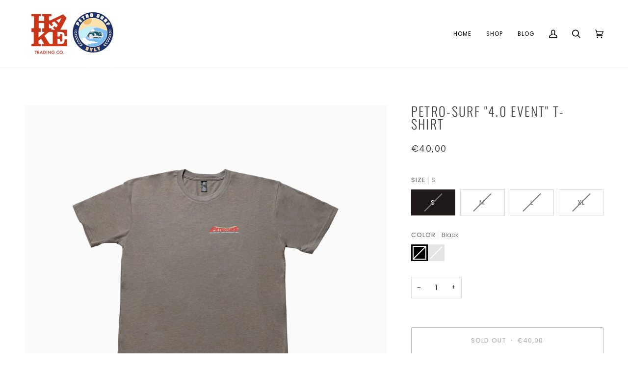

--- FILE ---
content_type: text/html; charset=utf-8
request_url: https://haketrading.com/collections/sale/products/copy-of-petro-surf-vol-3-0-t-shirt
body_size: 32114
content:
<!doctype html>




<html class="no-js" lang="en" ><head>
  <meta charset="utf-8">
  <meta http-equiv="X-UA-Compatible" content="IE=edge,chrome=1">
  <meta name="viewport" content="width=device-width,initial-scale=1,viewport-fit=cover">
  <meta name="theme-color" content="#748cab"><link rel="canonical" href="https://haketrading.com/products/copy-of-petro-surf-vol-3-0-t-shirt"><!-- ======================= Pipeline Theme V7.0.2 ========================= -->

  <!-- Preloading ================================================================== -->

  <link rel="preconnect" href="https://cdn.shopify.com" crossorigin>
  <link rel="dns-prefetch" href="https://cdn.shopify.com">
  <link rel="preconnect" href="https://fonts.shopify.com" crossorigin>
  <link rel="dns-prefetch" href="https://fonts.shopifycdn.com">
  <link rel="preconnect" href="https://monorail-edge.shopifysvc.com" crossorigin>

  <link rel="preload" href="//haketrading.com/cdn/fonts/poppins/poppins_n4.0ba78fa5af9b0e1a374041b3ceaadf0a43b41362.woff2" as="font" type="font/woff2" crossorigin>
  <link rel="preload" href="//haketrading.com/cdn/fonts/oswald/oswald_n3.5e1367501ca69370d84b28bb3e29485e5178d388.woff2" as="font" type="font/woff2" crossorigin>
  <link rel="preload" href="//haketrading.com/cdn/fonts/poppins/poppins_n4.0ba78fa5af9b0e1a374041b3ceaadf0a43b41362.woff2" as="font" type="font/woff2" crossorigin>

  <link href="//haketrading.com/cdn/shop/t/4/assets/vendor.js?v=131139509784942254651685582863" as="script" rel="preload">
  <link href="//haketrading.com/cdn/shop/t/4/assets/theme.js?v=21168280266438218141685582863" as="script" rel="preload">
  <link href="//haketrading.com/cdn/shop/t/4/assets/theme.css?v=82791371967758231931686138941" as="script" rel="preload">

  <!-- Title and description ================================================ --><link rel="shortcut icon" href="data:;base64,iVBORw0KGgo=">
  <title>
    

    PETRO-SURF &quot;4.0 Event&quot; T-SHIRT
&ndash; Hake Trading Co.

  </title><meta name="description" content="Petro-Surf Festival 4.0 went down in the summer of 2022 on the island of Sylt, celebrating the alternative Porsche and surf culture. Due to popular demand we are now offering the Stevie Gee designed merch through the M.M. webshop. Printed locally on on heavy 200g. fabric t&#39;s. Simple front print with the popular event p">
  <!-- /snippets/social-meta-tags.liquid --><meta property="og:site_name" content="Hake Trading Co.">
<meta property="og:url" content="https://haketrading.com/products/copy-of-petro-surf-vol-3-0-t-shirt">
<meta property="og:title" content="PETRO-SURF "4.0 Event" T-SHIRT">
<meta property="og:type" content="product">
<meta property="og:description" content="Petro-Surf Festival 4.0 went down in the summer of 2022 on the island of Sylt, celebrating the alternative Porsche and surf culture. Due to popular demand we are now offering the Stevie Gee designed merch through the M.M. webshop. Printed locally on on heavy 200g. fabric t&#39;s. Simple front print with the popular event p"><meta property="og:price:amount" content="40,00">
  <meta property="og:price:currency" content="EUR">
      <meta property="og:image" content="http://haketrading.com/cdn/shop/products/MM_PS_tshirt_2022_khaki_front.jpg?v=1657542860">
      <meta property="og:image:secure_url" content="https://haketrading.com/cdn/shop/products/MM_PS_tshirt_2022_khaki_front.jpg?v=1657542860">
      <meta property="og:image:height" content="1024">
      <meta property="og:image:width" content="1024">
      <meta property="og:image" content="http://haketrading.com/cdn/shop/products/MM_PS_tshirt_2022_khaki_back.jpg?v=1657542861">
      <meta property="og:image:secure_url" content="https://haketrading.com/cdn/shop/products/MM_PS_tshirt_2022_khaki_back.jpg?v=1657542861">
      <meta property="og:image:height" content="1024">
      <meta property="og:image:width" content="1024">
      <meta property="og:image" content="http://haketrading.com/cdn/shop/products/MM_PS_tshirt_2022_black_front.jpg?v=1657542863">
      <meta property="og:image:secure_url" content="https://haketrading.com/cdn/shop/products/MM_PS_tshirt_2022_black_front.jpg?v=1657542863">
      <meta property="og:image:height" content="1024">
      <meta property="og:image:width" content="1024">
<meta property="twitter:image" content="http://haketrading.com/cdn/shop/products/MM_PS_tshirt_2022_khaki_front_1200x1200.jpg?v=1657542860">

<meta name="twitter:site" content="@">
<meta name="twitter:card" content="summary_large_image">
<meta name="twitter:title" content="PETRO-SURF "4.0 Event" T-SHIRT">
<meta name="twitter:description" content="Petro-Surf Festival 4.0 went down in the summer of 2022 on the island of Sylt, celebrating the alternative Porsche and surf culture. Due to popular demand we are now offering the Stevie Gee designed merch through the M.M. webshop. Printed locally on on heavy 200g. fabric t&#39;s. Simple front print with the popular event p"><!-- CSS ================================================================== -->

  <link href="//haketrading.com/cdn/shop/t/4/assets/font-settings.css?v=32893270770108091631759335978" rel="stylesheet" type="text/css" media="all" />

  <!-- /snippets/css-variables.liquid -->


<style data-shopify>

:root {
/* ================ Layout Variables ================ */






--LAYOUT-WIDTH: 1450px;
--LAYOUT-GUTTER: 24px;
--LAYOUT-GUTTER-OFFSET: -24px;
--NAV-GUTTER: 15px;
--LAYOUT-OUTER: 50px;

/* ================ Product video ================ */

--COLOR-VIDEO-BG: #f2f2f2;


/* ================ Color Variables ================ */

/* === Backgrounds ===*/
--COLOR-BG: #ffffff;
--COLOR-BG-ACCENT: #f7f5f4;

/* === Text colors ===*/
--COLOR-TEXT-DARK: #1f1919;
--COLOR-TEXT: #424242;
--COLOR-TEXT-LIGHT: #7b7b7b;

/* === Bright color ===*/
--COLOR-PRIMARY: #424242;
--COLOR-PRIMARY-HOVER: #201818;
--COLOR-PRIMARY-FADE: rgba(66, 66, 66, 0.05);
--COLOR-PRIMARY-FADE-HOVER: rgba(66, 66, 66, 0.1);--COLOR-PRIMARY-OPPOSITE: #ffffff;

/* === Secondary/link Color ===*/
--COLOR-SECONDARY: #748cab;
--COLOR-SECONDARY-HOVER: #3f6493;
--COLOR-SECONDARY-FADE: rgba(116, 140, 171, 0.05);
--COLOR-SECONDARY-FADE-HOVER: rgba(116, 140, 171, 0.1);--COLOR-SECONDARY-OPPOSITE: #ffffff;

/* === Shades of grey ===*/
--COLOR-A5:  rgba(66, 66, 66, 0.05);
--COLOR-A10: rgba(66, 66, 66, 0.1);
--COLOR-A20: rgba(66, 66, 66, 0.2);
--COLOR-A35: rgba(66, 66, 66, 0.35);
--COLOR-A50: rgba(66, 66, 66, 0.5);
--COLOR-A80: rgba(66, 66, 66, 0.8);
--COLOR-A90: rgba(66, 66, 66, 0.9);
--COLOR-A95: rgba(66, 66, 66, 0.95);


/* ================ Inverted Color Variables ================ */

--INVERSE-BG: #424242;
--INVERSE-BG-ACCENT: #1d1d1d;

/* === Text colors ===*/
--INVERSE-TEXT-DARK: #ffffff;
--INVERSE-TEXT: #ffffff;
--INVERSE-TEXT-LIGHT: #c6c6c6;

/* === Bright color ===*/
--INVERSE-PRIMARY: #d2815f;
--INVERSE-PRIMARY-HOVER: #c35121;
--INVERSE-PRIMARY-FADE: rgba(210, 129, 95, 0.05);
--INVERSE-PRIMARY-FADE-HOVER: rgba(210, 129, 95, 0.1);--INVERSE-PRIMARY-OPPOSITE: #000000;


/* === Second Color ===*/
--INVERSE-SECONDARY: #748cab;
--INVERSE-SECONDARY-HOVER: #3f6493;
--INVERSE-SECONDARY-FADE: rgba(116, 140, 171, 0.05);
--INVERSE-SECONDARY-FADE-HOVER: rgba(116, 140, 171, 0.1);--INVERSE-SECONDARY-OPPOSITE: #ffffff;


/* === Shades of grey ===*/
--INVERSE-A5:  rgba(255, 255, 255, 0.05);
--INVERSE-A10: rgba(255, 255, 255, 0.1);
--INVERSE-A20: rgba(255, 255, 255, 0.2);
--INVERSE-A35: rgba(255, 255, 255, 0.3);
--INVERSE-A80: rgba(255, 255, 255, 0.8);
--INVERSE-A90: rgba(255, 255, 255, 0.9);
--INVERSE-A95: rgba(255, 255, 255, 0.95);


/* ================ Bright Color Variables ================ */

--BRIGHT-BG: #d2815f;
--BRIGHT-BG-ACCENT: #94553a;

/* === Text colors ===*/
--BRIGHT-TEXT-DARK: #ffffff;
--BRIGHT-TEXT: #ffffff;
--BRIGHT-TEXT-LIGHT: #f2d9cf;

/* === Bright color ===*/
--BRIGHT-PRIMARY: #ff763d;
--BRIGHT-PRIMARY-HOVER: #f04600;
--BRIGHT-PRIMARY-FADE: rgba(255, 118, 61, 0.05);
--BRIGHT-PRIMARY-FADE-HOVER: rgba(255, 118, 61, 0.1);--BRIGHT-PRIMARY-OPPOSITE: #000000;


/* === Second Color ===*/
--BRIGHT-SECONDARY: #3d5aff;
--BRIGHT-SECONDARY-HOVER: #0024f0;
--BRIGHT-SECONDARY-FADE: rgba(61, 90, 255, 0.05);
--BRIGHT-SECONDARY-FADE-HOVER: rgba(61, 90, 255, 0.1);--BRIGHT-SECONDARY-OPPOSITE: #ffffff;


/* === Shades of grey ===*/
--BRIGHT-A5:  rgba(255, 255, 255, 0.05);
--BRIGHT-A10: rgba(255, 255, 255, 0.1);
--BRIGHT-A20: rgba(255, 255, 255, 0.2);
--BRIGHT-A35: rgba(255, 255, 255, 0.3);
--BRIGHT-A80: rgba(255, 255, 255, 0.8);
--BRIGHT-A90: rgba(255, 255, 255, 0.9);
--BRIGHT-A95: rgba(255, 255, 255, 0.95);


/* === Account Bar ===*/
--COLOR-ANNOUNCEMENT-BG: #424242;
--COLOR-ANNOUNCEMENT-TEXT: #f7f5f4;

/* === Nav and dropdown link background ===*/
--COLOR-NAV: #ffffff;
--COLOR-NAV-TEXT: #000000;
--COLOR-NAV-TEXT-DARK: #000000;
--COLOR-NAV-TEXT-LIGHT: #4d4d4d;
--COLOR-NAV-BORDER: #f7f5f4;
--COLOR-NAV-A10: rgba(0, 0, 0, 0.1);
--COLOR-NAV-A50: rgba(0, 0, 0, 0.5);
--COLOR-HIGHLIGHT-LINK: #d2815f;

/* === Site Footer ===*/
--COLOR-FOOTER-BG: #f2f2f2;
--COLOR-FOOTER-TEXT: #424242;
--COLOR-FOOTER-A5: rgba(66, 66, 66, 0.05);
--COLOR-FOOTER-A15: rgba(66, 66, 66, 0.15);
--COLOR-FOOTER-A90: rgba(66, 66, 66, 0.9);

/* === Sub-Footer ===*/
--COLOR-SUB-FOOTER-BG: #f2f2f2;
--COLOR-SUB-FOOTER-TEXT: #424242;
--COLOR-SUB-FOOTER-A5: rgba(66, 66, 66, 0.05);
--COLOR-SUB-FOOTER-A15: rgba(66, 66, 66, 0.15);
--COLOR-SUB-FOOTER-A90: rgba(66, 66, 66, 0.9);

/* === Products ===*/
--PRODUCT-GRID-ASPECT-RATIO: 80.0%;

/* === Product badges ===*/
--COLOR-BADGE: #ffffff;
--COLOR-BADGE-TEXT: #424242;
--COLOR-BADGE-TEXT-DARK: #1f1919;
--COLOR-BADGE-TEXT-HOVER: #686868;
--COLOR-BADGE-HAIRLINE: #f6f6f6;

/* === Product item slider ===*/--COLOR-PRODUCT-SLIDER: #ffffff;--COLOR-PRODUCT-SLIDER-OPPOSITE: rgba(13, 13, 13, 0.06);/* === disabled form colors ===*/
--COLOR-DISABLED-BG: #ececec;
--COLOR-DISABLED-TEXT: #bdbdbd;

--INVERSE-DISABLED-BG: #555555;
--INVERSE-DISABLED-TEXT: #848484;

/* === Button Radius === */
--BUTTON-RADIUS: 2px;


/* ================ Typography ================ */

--FONT-STACK-BODY: Poppins, sans-serif;
--FONT-STYLE-BODY: normal;
--FONT-WEIGHT-BODY: 400;
--FONT-WEIGHT-BODY-BOLD: 500;
--FONT-ADJUST-BODY: 1.0;

  --FONT-BODY-TRANSFORM: none;
  --FONT-BODY-LETTER-SPACING: normal;


--FONT-STACK-HEADING: Oswald, sans-serif;
--FONT-STYLE-HEADING: normal;
--FONT-WEIGHT-HEADING: 300;
--FONT-WEIGHT-HEADING-BOLD: 400;
--FONT-ADJUST-HEADING: 1.0;

  --FONT-HEADING-TRANSFORM: uppercase;
  --FONT-HEADING-LETTER-SPACING: 0.09em;

--FONT-STACK-ACCENT: Poppins, sans-serif;
--FONT-STYLE-ACCENT: normal;
--FONT-WEIGHT-ACCENT: 400;
--FONT-WEIGHT-ACCENT-BOLD: 500;
--FONT-ADJUST-ACCENT: 1.0;

  --FONT-ACCENT-TRANSFORM: uppercase;
  --FONT-ACCENT-LETTER-SPACING: 0.09em;

--TYPE-STACK-NAV: Poppins, sans-serif;
--TYPE-STYLE-NAV: normal;
--TYPE-ADJUST-NAV: 1.0;
--TYPE-WEIGHT-NAV: 400;

  --FONT-NAV-TRANSFORM: uppercase;
  --FONT-NAV-LETTER-SPACING: 0.09em;

--TYPE-STACK-BUTTON: Poppins, sans-serif;
--TYPE-STYLE-BUTTON: normal;
--TYPE-ADJUST-BUTTON: 1.0;
--TYPE-WEIGHT-BUTTON: 500;

  --FONT-BUTTON-TRANSFORM: uppercase;
  --FONT-BUTTON-LETTER-SPACING: 0.09em;

--TYPE-STACK-KICKER: Poppins, sans-serif;
--TYPE-STYLE-KICKER: normal;
--TYPE-ADJUST-KICKER: 1.0;
--TYPE-WEIGHT-KICKER: 500;

  --FONT-KICKER-TRANSFORM: uppercase;
  --FONT-KICKER-LETTER-SPACING: 0.09em;


--ICO-SELECT: url('//haketrading.com/cdn/shop/t/4/assets/ico-select.svg?v=5043962037785221031685582884');

/* ================ Photo correction ================ */
--PHOTO-CORRECTION: 98%;



}

:root {
  --font-1: 10.00px;
  --font-2: 11.33px;
  --font-3: 12.00px;
  --font-4: 13.14px;
  --font-5: 15.51px;
  --font-6: 17.49px;
  --font-7: 20.29px;
  --font-8: 23.54px;
  --font-9: 27.30px;
  --font-10: 31.67px;
  --font-11: 36.74px;
  --font-12: 42.62px;
  --font-13: 49.44px;
  --font-14: 57.35px;
  --font-15: 66.52px;
}
@media only screen and (min-width: 480px) and (max-width: 1099px) {
  :root {
    --font-1: 10.00px;
    --font-2: 11.50px;
    --font-3: 12.33px;
    --font-4: 13.70px;
    --font-5: 16.00px;
    --font-6: 17.95px;
    --font-7: 21.09px;
    --font-8: 24.78px;
    --font-9: 29.12px;
    --font-10: 34.21px;
    --font-11: 40.20px;
    --font-12: 47.23px;
    --font-13: 55.50px;
    --font-14: 65.21px;
    --font-15: 76.62px;
  }
}
@media only screen and (min-width: 1100px) {
  :root {
    --font-1: 10.00px;
    --font-2: 11.50px;
    --font-3: 12.75px;
    --font-4: 14.53px;
    --font-5: 17.69px;
    --font-6: 21.58px;
    --font-7: 26.33px;
    --font-8: 32.12px;
    --font-9: 39.19px;
    --font-10: 47.81px;
    --font-11: 58.33px;
    --font-12: 71.16px;
    --font-13: 86.82px;
    --font-14: 105.92px;
    --font-15: 129.22px;
  }
}

</style>


  <link href="//haketrading.com/cdn/shop/t/4/assets/theme.css?v=82791371967758231931686138941" rel="stylesheet" type="text/css" media="all" />

  <script>
    document.documentElement.className = document.documentElement.className.replace('no-js', 'js');

    
      document.documentElement.classList.add('aos-initialized');let root = '/';
    if (root[root.length - 1] !== '/') {
      root = `${root}/`;
    }
    var theme = {
      routes: {
        root_url: root,
        cart: '/cart',
        cart_add_url: '/cart/add',
        product_recommendations_url: '/recommendations/products',
        account_addresses_url: '/account/addresses',
        predictive_search_url: '/search/suggest'
      },
      state: {
        cartOpen: null,
      },
      sizes: {
        small: 480,
        medium: 768,
        large: 1100,
        widescreen: 1400
      },
      assets: {
        photoswipe: '//haketrading.com/cdn/shop/t/4/assets/photoswipe.js?v=162613001030112971491685582863',
        smoothscroll: '//haketrading.com/cdn/shop/t/4/assets/smoothscroll.js?v=37906625415260927261685582863',
        swatches: '//haketrading.com/cdn/shop/t/4/assets/swatches.json?v=154940297821828866241685582863',
        noImage: '//haketrading.com/cdn/shopifycloud/storefront/assets/no-image-2048-a2addb12.gif',
        base: '//haketrading.com/cdn/shop/t/4/assets/'
      },
      strings: {
        swatchesKey: "Color, Colour",
        addToCart: "Add to Cart",
        estimateShipping: "Estimate shipping",
        noShippingAvailable: "We do not ship to this destination.",
        free: "Free",
        from: "From",
        preOrder: "Pre-order",
        soldOut: "Sold Out",
        sale: "Sale",
        subscription: "Subscription",
        unavailable: "Unavailable",
        unitPrice: "Unit price",
        unitPriceSeparator: "per",
        stockout: "All available stock is in cart",
        products: "Products",
        pages: "Pages",
        collections: "Collections",
        resultsFor: "Results for",
        noResultsFor: "No results for",
        articles: "Articles",
        successMessage: "Link copied to clipboard",
      },
      settings: {
        badge_sale_type: "percentage",
        animate_hover: true,
        animate_scroll: true,
        show_locale_desktop: null,
        show_locale_mobile: null,
        show_currency_desktop: null,
        show_currency_mobile: null,
        currency_select_type: "country",
        currency_code_enable: false,
        cycle_images_hover_delay: 1.5
      },
      info: {
        name: 'pipeline'
      },
      version: '7.0.2',
      moneyFormat: "€{{amount_with_comma_separator}}",
      shopCurrency: "EUR",
      currencyCode: "EUR"
    }
    let windowInnerHeight = window.innerHeight;
    document.documentElement.style.setProperty('--full-screen', `${windowInnerHeight}px`);
    document.documentElement.style.setProperty('--three-quarters', `${windowInnerHeight * 0.75}px`);
    document.documentElement.style.setProperty('--two-thirds', `${windowInnerHeight * 0.66}px`);
    document.documentElement.style.setProperty('--one-half', `${windowInnerHeight * 0.5}px`);
    document.documentElement.style.setProperty('--one-third', `${windowInnerHeight * 0.33}px`);
    document.documentElement.style.setProperty('--one-fifth', `${windowInnerHeight * 0.2}px`);

    window.isRTL = document.documentElement.getAttribute('dir') === 'rtl';
  </script><!-- Theme Javascript ============================================================== -->
  <script src="//haketrading.com/cdn/shop/t/4/assets/vendor.js?v=131139509784942254651685582863" defer="defer"></script>
  <script src="//haketrading.com/cdn/shop/t/4/assets/theme.js?v=21168280266438218141685582863" defer="defer"></script>

  <script>
    (function () {
      function onPageShowEvents() {
        if ('requestIdleCallback' in window) {
          requestIdleCallback(initCartEvent, { timeout: 500 })
        } else {
          initCartEvent()
        }
        function initCartEvent(){
          window.fetch(window.theme.routes.cart + '.js')
          .then((response) => {
            if(!response.ok){
              throw {status: response.statusText};
            }
            return response.json();
          })
          .then((response) => {
            document.dispatchEvent(new CustomEvent('theme:cart:change', {
              detail: {
                cart: response,
              },
              bubbles: true,
            }));
            return response;
          })
          .catch((e) => {
            console.error(e);
          });
        }
      };
      window.onpageshow = onPageShowEvents;
    })();
  </script>

  <script type="text/javascript">
    if (window.MSInputMethodContext && document.documentMode) {
      var scripts = document.getElementsByTagName('script')[0];
      var polyfill = document.createElement("script");
      polyfill.defer = true;
      polyfill.src = "//haketrading.com/cdn/shop/t/4/assets/ie11.js?v=144489047535103983231685582863";

      scripts.parentNode.insertBefore(polyfill, scripts);
    }
  </script>

  <!-- Shopify app scripts =========================================================== -->
  <script>window.performance && window.performance.mark && window.performance.mark('shopify.content_for_header.start');</script><meta name="google-site-verification" content="CXiVTifBVzyPXW-iL3jpSlvjv4508BkdhdA_XSTunHk">
<meta name="facebook-domain-verification" content="mx2r94l4u610cuzvuoeazcqifet1b0">
<meta id="shopify-digital-wallet" name="shopify-digital-wallet" content="/29845438/digital_wallets/dialog">
<meta name="shopify-checkout-api-token" content="facfc726fefc576973f5f7f34ccb5b95">
<meta id="in-context-paypal-metadata" data-shop-id="29845438" data-venmo-supported="false" data-environment="production" data-locale="en_US" data-paypal-v4="true" data-currency="EUR">
<link rel="alternate" type="application/json+oembed" href="https://haketrading.com/products/copy-of-petro-surf-vol-3-0-t-shirt.oembed">
<script async="async" src="/checkouts/internal/preloads.js?locale=en-DE"></script>
<script id="shopify-features" type="application/json">{"accessToken":"facfc726fefc576973f5f7f34ccb5b95","betas":["rich-media-storefront-analytics"],"domain":"haketrading.com","predictiveSearch":true,"shopId":29845438,"locale":"en"}</script>
<script>var Shopify = Shopify || {};
Shopify.shop = "marine-machine-supply.myshopify.com";
Shopify.locale = "en";
Shopify.currency = {"active":"EUR","rate":"1.0"};
Shopify.country = "DE";
Shopify.theme = {"name":"Pipeline","id":142905409802,"schema_name":"Pipeline","schema_version":"7.0.2","theme_store_id":739,"role":"main"};
Shopify.theme.handle = "null";
Shopify.theme.style = {"id":null,"handle":null};
Shopify.cdnHost = "haketrading.com/cdn";
Shopify.routes = Shopify.routes || {};
Shopify.routes.root = "/";</script>
<script type="module">!function(o){(o.Shopify=o.Shopify||{}).modules=!0}(window);</script>
<script>!function(o){function n(){var o=[];function n(){o.push(Array.prototype.slice.apply(arguments))}return n.q=o,n}var t=o.Shopify=o.Shopify||{};t.loadFeatures=n(),t.autoloadFeatures=n()}(window);</script>
<script id="shop-js-analytics" type="application/json">{"pageType":"product"}</script>
<script defer="defer" async type="module" src="//haketrading.com/cdn/shopifycloud/shop-js/modules/v2/client.init-shop-cart-sync_IZsNAliE.en.esm.js"></script>
<script defer="defer" async type="module" src="//haketrading.com/cdn/shopifycloud/shop-js/modules/v2/chunk.common_0OUaOowp.esm.js"></script>
<script type="module">
  await import("//haketrading.com/cdn/shopifycloud/shop-js/modules/v2/client.init-shop-cart-sync_IZsNAliE.en.esm.js");
await import("//haketrading.com/cdn/shopifycloud/shop-js/modules/v2/chunk.common_0OUaOowp.esm.js");

  window.Shopify.SignInWithShop?.initShopCartSync?.({"fedCMEnabled":true,"windoidEnabled":true});

</script>
<script>(function() {
  var isLoaded = false;
  function asyncLoad() {
    if (isLoaded) return;
    isLoaded = true;
    var urls = ["https:\/\/chimpstatic.com\/mcjs-connected\/js\/users\/6f9079e723e75799d88b51842\/2c5b48a6bb34f84b5b5ff1329.js?shop=marine-machine-supply.myshopify.com","https:\/\/chimpstatic.com\/mcjs-connected\/js\/users\/6f9079e723e75799d88b51842\/afba6525640bcc61d837b6a8e.js?shop=marine-machine-supply.myshopify.com","https:\/\/gdprcdn.b-cdn.net\/js\/gdpr_cookie_consent.min.js?shop=marine-machine-supply.myshopify.com","https:\/\/cdn.nfcube.com\/instafeed-6bf7d00ba3623d7ae70159d5987b6d5c.js?shop=marine-machine-supply.myshopify.com","https:\/\/widget.tagembed.com\/embed.min.js?shop=marine-machine-supply.myshopify.com"];
    for (var i = 0; i < urls.length; i++) {
      var s = document.createElement('script');
      s.type = 'text/javascript';
      s.async = true;
      s.src = urls[i];
      var x = document.getElementsByTagName('script')[0];
      x.parentNode.insertBefore(s, x);
    }
  };
  if(window.attachEvent) {
    window.attachEvent('onload', asyncLoad);
  } else {
    window.addEventListener('load', asyncLoad, false);
  }
})();</script>
<script id="__st">var __st={"a":29845438,"offset":3600,"reqid":"5e549eab-f86e-4313-bd1b-8a99673441ca-1768356206","pageurl":"haketrading.com\/collections\/sale\/products\/copy-of-petro-surf-vol-3-0-t-shirt","u":"2c4880625e7e","p":"product","rtyp":"product","rid":7975622312202};</script>
<script>window.ShopifyPaypalV4VisibilityTracking = true;</script>
<script id="captcha-bootstrap">!function(){'use strict';const t='contact',e='account',n='new_comment',o=[[t,t],['blogs',n],['comments',n],[t,'customer']],c=[[e,'customer_login'],[e,'guest_login'],[e,'recover_customer_password'],[e,'create_customer']],r=t=>t.map((([t,e])=>`form[action*='/${t}']:not([data-nocaptcha='true']) input[name='form_type'][value='${e}']`)).join(','),a=t=>()=>t?[...document.querySelectorAll(t)].map((t=>t.form)):[];function s(){const t=[...o],e=r(t);return a(e)}const i='password',u='form_key',d=['recaptcha-v3-token','g-recaptcha-response','h-captcha-response',i],f=()=>{try{return window.sessionStorage}catch{return}},m='__shopify_v',_=t=>t.elements[u];function p(t,e,n=!1){try{const o=window.sessionStorage,c=JSON.parse(o.getItem(e)),{data:r}=function(t){const{data:e,action:n}=t;return t[m]||n?{data:e,action:n}:{data:t,action:n}}(c);for(const[e,n]of Object.entries(r))t.elements[e]&&(t.elements[e].value=n);n&&o.removeItem(e)}catch(o){console.error('form repopulation failed',{error:o})}}const l='form_type',E='cptcha';function T(t){t.dataset[E]=!0}const w=window,h=w.document,L='Shopify',v='ce_forms',y='captcha';let A=!1;((t,e)=>{const n=(g='f06e6c50-85a8-45c8-87d0-21a2b65856fe',I='https://cdn.shopify.com/shopifycloud/storefront-forms-hcaptcha/ce_storefront_forms_captcha_hcaptcha.v1.5.2.iife.js',D={infoText:'Protected by hCaptcha',privacyText:'Privacy',termsText:'Terms'},(t,e,n)=>{const o=w[L][v],c=o.bindForm;if(c)return c(t,g,e,D).then(n);var r;o.q.push([[t,g,e,D],n]),r=I,A||(h.body.append(Object.assign(h.createElement('script'),{id:'captcha-provider',async:!0,src:r})),A=!0)});var g,I,D;w[L]=w[L]||{},w[L][v]=w[L][v]||{},w[L][v].q=[],w[L][y]=w[L][y]||{},w[L][y].protect=function(t,e){n(t,void 0,e),T(t)},Object.freeze(w[L][y]),function(t,e,n,w,h,L){const[v,y,A,g]=function(t,e,n){const i=e?o:[],u=t?c:[],d=[...i,...u],f=r(d),m=r(i),_=r(d.filter((([t,e])=>n.includes(e))));return[a(f),a(m),a(_),s()]}(w,h,L),I=t=>{const e=t.target;return e instanceof HTMLFormElement?e:e&&e.form},D=t=>v().includes(t);t.addEventListener('submit',(t=>{const e=I(t);if(!e)return;const n=D(e)&&!e.dataset.hcaptchaBound&&!e.dataset.recaptchaBound,o=_(e),c=g().includes(e)&&(!o||!o.value);(n||c)&&t.preventDefault(),c&&!n&&(function(t){try{if(!f())return;!function(t){const e=f();if(!e)return;const n=_(t);if(!n)return;const o=n.value;o&&e.removeItem(o)}(t);const e=Array.from(Array(32),(()=>Math.random().toString(36)[2])).join('');!function(t,e){_(t)||t.append(Object.assign(document.createElement('input'),{type:'hidden',name:u})),t.elements[u].value=e}(t,e),function(t,e){const n=f();if(!n)return;const o=[...t.querySelectorAll(`input[type='${i}']`)].map((({name:t})=>t)),c=[...d,...o],r={};for(const[a,s]of new FormData(t).entries())c.includes(a)||(r[a]=s);n.setItem(e,JSON.stringify({[m]:1,action:t.action,data:r}))}(t,e)}catch(e){console.error('failed to persist form',e)}}(e),e.submit())}));const S=(t,e)=>{t&&!t.dataset[E]&&(n(t,e.some((e=>e===t))),T(t))};for(const o of['focusin','change'])t.addEventListener(o,(t=>{const e=I(t);D(e)&&S(e,y())}));const B=e.get('form_key'),M=e.get(l),P=B&&M;t.addEventListener('DOMContentLoaded',(()=>{const t=y();if(P)for(const e of t)e.elements[l].value===M&&p(e,B);[...new Set([...A(),...v().filter((t=>'true'===t.dataset.shopifyCaptcha))])].forEach((e=>S(e,t)))}))}(h,new URLSearchParams(w.location.search),n,t,e,['guest_login'])})(!0,!0)}();</script>
<script integrity="sha256-4kQ18oKyAcykRKYeNunJcIwy7WH5gtpwJnB7kiuLZ1E=" data-source-attribution="shopify.loadfeatures" defer="defer" src="//haketrading.com/cdn/shopifycloud/storefront/assets/storefront/load_feature-a0a9edcb.js" crossorigin="anonymous"></script>
<script data-source-attribution="shopify.dynamic_checkout.dynamic.init">var Shopify=Shopify||{};Shopify.PaymentButton=Shopify.PaymentButton||{isStorefrontPortableWallets:!0,init:function(){window.Shopify.PaymentButton.init=function(){};var t=document.createElement("script");t.src="https://haketrading.com/cdn/shopifycloud/portable-wallets/latest/portable-wallets.en.js",t.type="module",document.head.appendChild(t)}};
</script>
<script data-source-attribution="shopify.dynamic_checkout.buyer_consent">
  function portableWalletsHideBuyerConsent(e){var t=document.getElementById("shopify-buyer-consent"),n=document.getElementById("shopify-subscription-policy-button");t&&n&&(t.classList.add("hidden"),t.setAttribute("aria-hidden","true"),n.removeEventListener("click",e))}function portableWalletsShowBuyerConsent(e){var t=document.getElementById("shopify-buyer-consent"),n=document.getElementById("shopify-subscription-policy-button");t&&n&&(t.classList.remove("hidden"),t.removeAttribute("aria-hidden"),n.addEventListener("click",e))}window.Shopify?.PaymentButton&&(window.Shopify.PaymentButton.hideBuyerConsent=portableWalletsHideBuyerConsent,window.Shopify.PaymentButton.showBuyerConsent=portableWalletsShowBuyerConsent);
</script>
<script>
  function portableWalletsCleanup(e){e&&e.src&&console.error("Failed to load portable wallets script "+e.src);var t=document.querySelectorAll("shopify-accelerated-checkout .shopify-payment-button__skeleton, shopify-accelerated-checkout-cart .wallet-cart-button__skeleton"),e=document.getElementById("shopify-buyer-consent");for(let e=0;e<t.length;e++)t[e].remove();e&&e.remove()}function portableWalletsNotLoadedAsModule(e){e instanceof ErrorEvent&&"string"==typeof e.message&&e.message.includes("import.meta")&&"string"==typeof e.filename&&e.filename.includes("portable-wallets")&&(window.removeEventListener("error",portableWalletsNotLoadedAsModule),window.Shopify.PaymentButton.failedToLoad=e,"loading"===document.readyState?document.addEventListener("DOMContentLoaded",window.Shopify.PaymentButton.init):window.Shopify.PaymentButton.init())}window.addEventListener("error",portableWalletsNotLoadedAsModule);
</script>

<script type="module" src="https://haketrading.com/cdn/shopifycloud/portable-wallets/latest/portable-wallets.en.js" onError="portableWalletsCleanup(this)" crossorigin="anonymous"></script>
<script nomodule>
  document.addEventListener("DOMContentLoaded", portableWalletsCleanup);
</script>

<link id="shopify-accelerated-checkout-styles" rel="stylesheet" media="screen" href="https://haketrading.com/cdn/shopifycloud/portable-wallets/latest/accelerated-checkout-backwards-compat.css" crossorigin="anonymous">
<style id="shopify-accelerated-checkout-cart">
        #shopify-buyer-consent {
  margin-top: 1em;
  display: inline-block;
  width: 100%;
}

#shopify-buyer-consent.hidden {
  display: none;
}

#shopify-subscription-policy-button {
  background: none;
  border: none;
  padding: 0;
  text-decoration: underline;
  font-size: inherit;
  cursor: pointer;
}

#shopify-subscription-policy-button::before {
  box-shadow: none;
}

      </style>

<script>window.performance && window.performance.mark && window.performance.mark('shopify.content_for_header.end');</script>
<!-- BEGIN app block: shopify://apps/consentmo-gdpr/blocks/gdpr_cookie_consent/4fbe573f-a377-4fea-9801-3ee0858cae41 -->


<!-- END app block --><!-- BEGIN app block: shopify://apps/instafeed/blocks/head-block/c447db20-095d-4a10-9725-b5977662c9d5 --><link rel="preconnect" href="https://cdn.nfcube.com/">
<link rel="preconnect" href="https://scontent.cdninstagram.com/">






<!-- END app block --><script src="https://cdn.shopify.com/extensions/019bb69b-2dbd-7d22-a34f-66b1cead5da4/consentmo-gdpr-565/assets/consentmo_cookie_consent.js" type="text/javascript" defer="defer"></script>
<link href="https://monorail-edge.shopifysvc.com" rel="dns-prefetch">
<script>(function(){if ("sendBeacon" in navigator && "performance" in window) {try {var session_token_from_headers = performance.getEntriesByType('navigation')[0].serverTiming.find(x => x.name == '_s').description;} catch {var session_token_from_headers = undefined;}var session_cookie_matches = document.cookie.match(/_shopify_s=([^;]*)/);var session_token_from_cookie = session_cookie_matches && session_cookie_matches.length === 2 ? session_cookie_matches[1] : "";var session_token = session_token_from_headers || session_token_from_cookie || "";function handle_abandonment_event(e) {var entries = performance.getEntries().filter(function(entry) {return /monorail-edge.shopifysvc.com/.test(entry.name);});if (!window.abandonment_tracked && entries.length === 0) {window.abandonment_tracked = true;var currentMs = Date.now();var navigation_start = performance.timing.navigationStart;var payload = {shop_id: 29845438,url: window.location.href,navigation_start,duration: currentMs - navigation_start,session_token,page_type: "product"};window.navigator.sendBeacon("https://monorail-edge.shopifysvc.com/v1/produce", JSON.stringify({schema_id: "online_store_buyer_site_abandonment/1.1",payload: payload,metadata: {event_created_at_ms: currentMs,event_sent_at_ms: currentMs}}));}}window.addEventListener('pagehide', handle_abandonment_event);}}());</script>
<script id="web-pixels-manager-setup">(function e(e,d,r,n,o){if(void 0===o&&(o={}),!Boolean(null===(a=null===(i=window.Shopify)||void 0===i?void 0:i.analytics)||void 0===a?void 0:a.replayQueue)){var i,a;window.Shopify=window.Shopify||{};var t=window.Shopify;t.analytics=t.analytics||{};var s=t.analytics;s.replayQueue=[],s.publish=function(e,d,r){return s.replayQueue.push([e,d,r]),!0};try{self.performance.mark("wpm:start")}catch(e){}var l=function(){var e={modern:/Edge?\/(1{2}[4-9]|1[2-9]\d|[2-9]\d{2}|\d{4,})\.\d+(\.\d+|)|Firefox\/(1{2}[4-9]|1[2-9]\d|[2-9]\d{2}|\d{4,})\.\d+(\.\d+|)|Chrom(ium|e)\/(9{2}|\d{3,})\.\d+(\.\d+|)|(Maci|X1{2}).+ Version\/(15\.\d+|(1[6-9]|[2-9]\d|\d{3,})\.\d+)([,.]\d+|)( \(\w+\)|)( Mobile\/\w+|) Safari\/|Chrome.+OPR\/(9{2}|\d{3,})\.\d+\.\d+|(CPU[ +]OS|iPhone[ +]OS|CPU[ +]iPhone|CPU IPhone OS|CPU iPad OS)[ +]+(15[._]\d+|(1[6-9]|[2-9]\d|\d{3,})[._]\d+)([._]\d+|)|Android:?[ /-](13[3-9]|1[4-9]\d|[2-9]\d{2}|\d{4,})(\.\d+|)(\.\d+|)|Android.+Firefox\/(13[5-9]|1[4-9]\d|[2-9]\d{2}|\d{4,})\.\d+(\.\d+|)|Android.+Chrom(ium|e)\/(13[3-9]|1[4-9]\d|[2-9]\d{2}|\d{4,})\.\d+(\.\d+|)|SamsungBrowser\/([2-9]\d|\d{3,})\.\d+/,legacy:/Edge?\/(1[6-9]|[2-9]\d|\d{3,})\.\d+(\.\d+|)|Firefox\/(5[4-9]|[6-9]\d|\d{3,})\.\d+(\.\d+|)|Chrom(ium|e)\/(5[1-9]|[6-9]\d|\d{3,})\.\d+(\.\d+|)([\d.]+$|.*Safari\/(?![\d.]+ Edge\/[\d.]+$))|(Maci|X1{2}).+ Version\/(10\.\d+|(1[1-9]|[2-9]\d|\d{3,})\.\d+)([,.]\d+|)( \(\w+\)|)( Mobile\/\w+|) Safari\/|Chrome.+OPR\/(3[89]|[4-9]\d|\d{3,})\.\d+\.\d+|(CPU[ +]OS|iPhone[ +]OS|CPU[ +]iPhone|CPU IPhone OS|CPU iPad OS)[ +]+(10[._]\d+|(1[1-9]|[2-9]\d|\d{3,})[._]\d+)([._]\d+|)|Android:?[ /-](13[3-9]|1[4-9]\d|[2-9]\d{2}|\d{4,})(\.\d+|)(\.\d+|)|Mobile Safari.+OPR\/([89]\d|\d{3,})\.\d+\.\d+|Android.+Firefox\/(13[5-9]|1[4-9]\d|[2-9]\d{2}|\d{4,})\.\d+(\.\d+|)|Android.+Chrom(ium|e)\/(13[3-9]|1[4-9]\d|[2-9]\d{2}|\d{4,})\.\d+(\.\d+|)|Android.+(UC? ?Browser|UCWEB|U3)[ /]?(15\.([5-9]|\d{2,})|(1[6-9]|[2-9]\d|\d{3,})\.\d+)\.\d+|SamsungBrowser\/(5\.\d+|([6-9]|\d{2,})\.\d+)|Android.+MQ{2}Browser\/(14(\.(9|\d{2,})|)|(1[5-9]|[2-9]\d|\d{3,})(\.\d+|))(\.\d+|)|K[Aa][Ii]OS\/(3\.\d+|([4-9]|\d{2,})\.\d+)(\.\d+|)/},d=e.modern,r=e.legacy,n=navigator.userAgent;return n.match(d)?"modern":n.match(r)?"legacy":"unknown"}(),u="modern"===l?"modern":"legacy",c=(null!=n?n:{modern:"",legacy:""})[u],f=function(e){return[e.baseUrl,"/wpm","/b",e.hashVersion,"modern"===e.buildTarget?"m":"l",".js"].join("")}({baseUrl:d,hashVersion:r,buildTarget:u}),m=function(e){var d=e.version,r=e.bundleTarget,n=e.surface,o=e.pageUrl,i=e.monorailEndpoint;return{emit:function(e){var a=e.status,t=e.errorMsg,s=(new Date).getTime(),l=JSON.stringify({metadata:{event_sent_at_ms:s},events:[{schema_id:"web_pixels_manager_load/3.1",payload:{version:d,bundle_target:r,page_url:o,status:a,surface:n,error_msg:t},metadata:{event_created_at_ms:s}}]});if(!i)return console&&console.warn&&console.warn("[Web Pixels Manager] No Monorail endpoint provided, skipping logging."),!1;try{return self.navigator.sendBeacon.bind(self.navigator)(i,l)}catch(e){}var u=new XMLHttpRequest;try{return u.open("POST",i,!0),u.setRequestHeader("Content-Type","text/plain"),u.send(l),!0}catch(e){return console&&console.warn&&console.warn("[Web Pixels Manager] Got an unhandled error while logging to Monorail."),!1}}}}({version:r,bundleTarget:l,surface:e.surface,pageUrl:self.location.href,monorailEndpoint:e.monorailEndpoint});try{o.browserTarget=l,function(e){var d=e.src,r=e.async,n=void 0===r||r,o=e.onload,i=e.onerror,a=e.sri,t=e.scriptDataAttributes,s=void 0===t?{}:t,l=document.createElement("script"),u=document.querySelector("head"),c=document.querySelector("body");if(l.async=n,l.src=d,a&&(l.integrity=a,l.crossOrigin="anonymous"),s)for(var f in s)if(Object.prototype.hasOwnProperty.call(s,f))try{l.dataset[f]=s[f]}catch(e){}if(o&&l.addEventListener("load",o),i&&l.addEventListener("error",i),u)u.appendChild(l);else{if(!c)throw new Error("Did not find a head or body element to append the script");c.appendChild(l)}}({src:f,async:!0,onload:function(){if(!function(){var e,d;return Boolean(null===(d=null===(e=window.Shopify)||void 0===e?void 0:e.analytics)||void 0===d?void 0:d.initialized)}()){var d=window.webPixelsManager.init(e)||void 0;if(d){var r=window.Shopify.analytics;r.replayQueue.forEach((function(e){var r=e[0],n=e[1],o=e[2];d.publishCustomEvent(r,n,o)})),r.replayQueue=[],r.publish=d.publishCustomEvent,r.visitor=d.visitor,r.initialized=!0}}},onerror:function(){return m.emit({status:"failed",errorMsg:"".concat(f," has failed to load")})},sri:function(e){var d=/^sha384-[A-Za-z0-9+/=]+$/;return"string"==typeof e&&d.test(e)}(c)?c:"",scriptDataAttributes:o}),m.emit({status:"loading"})}catch(e){m.emit({status:"failed",errorMsg:(null==e?void 0:e.message)||"Unknown error"})}}})({shopId: 29845438,storefrontBaseUrl: "https://haketrading.com",extensionsBaseUrl: "https://extensions.shopifycdn.com/cdn/shopifycloud/web-pixels-manager",monorailEndpoint: "https://monorail-edge.shopifysvc.com/unstable/produce_batch",surface: "storefront-renderer",enabledBetaFlags: ["2dca8a86","a0d5f9d2"],webPixelsConfigList: [{"id":"1250066698","configuration":"{\"config\":\"{\\\"pixel_id\\\":\\\"GT-NBQQR9X\\\",\\\"target_country\\\":\\\"DE\\\",\\\"gtag_events\\\":[{\\\"type\\\":\\\"purchase\\\",\\\"action_label\\\":\\\"MC-4HBXW912GB\\\"},{\\\"type\\\":\\\"page_view\\\",\\\"action_label\\\":\\\"MC-4HBXW912GB\\\"},{\\\"type\\\":\\\"view_item\\\",\\\"action_label\\\":\\\"MC-4HBXW912GB\\\"}],\\\"enable_monitoring_mode\\\":false}\"}","eventPayloadVersion":"v1","runtimeContext":"OPEN","scriptVersion":"b2a88bafab3e21179ed38636efcd8a93","type":"APP","apiClientId":1780363,"privacyPurposes":[],"dataSharingAdjustments":{"protectedCustomerApprovalScopes":["read_customer_address","read_customer_email","read_customer_name","read_customer_personal_data","read_customer_phone"]}},{"id":"449872138","configuration":"{\"pixel_id\":\"419060559318930\",\"pixel_type\":\"facebook_pixel\",\"metaapp_system_user_token\":\"-\"}","eventPayloadVersion":"v1","runtimeContext":"OPEN","scriptVersion":"ca16bc87fe92b6042fbaa3acc2fbdaa6","type":"APP","apiClientId":2329312,"privacyPurposes":["ANALYTICS","MARKETING","SALE_OF_DATA"],"dataSharingAdjustments":{"protectedCustomerApprovalScopes":["read_customer_address","read_customer_email","read_customer_name","read_customer_personal_data","read_customer_phone"]}},{"id":"shopify-app-pixel","configuration":"{}","eventPayloadVersion":"v1","runtimeContext":"STRICT","scriptVersion":"0450","apiClientId":"shopify-pixel","type":"APP","privacyPurposes":["ANALYTICS","MARKETING"]},{"id":"shopify-custom-pixel","eventPayloadVersion":"v1","runtimeContext":"LAX","scriptVersion":"0450","apiClientId":"shopify-pixel","type":"CUSTOM","privacyPurposes":["ANALYTICS","MARKETING"]}],isMerchantRequest: false,initData: {"shop":{"name":"Hake Trading Co.","paymentSettings":{"currencyCode":"EUR"},"myshopifyDomain":"marine-machine-supply.myshopify.com","countryCode":"DE","storefrontUrl":"https:\/\/haketrading.com"},"customer":null,"cart":null,"checkout":null,"productVariants":[{"price":{"amount":40.0,"currencyCode":"EUR"},"product":{"title":"PETRO-SURF \"4.0 Event\" T-SHIRT","vendor":"Marine Machine","id":"7975622312202","untranslatedTitle":"PETRO-SURF \"4.0 Event\" T-SHIRT","url":"\/products\/copy-of-petro-surf-vol-3-0-t-shirt","type":"Textiles"},"id":"43615739117834","image":{"src":"\/\/haketrading.com\/cdn\/shop\/products\/MM_PS_tshirt_2022_khaki_front.jpg?v=1657542860"},"sku":null,"title":"S \/ Black","untranslatedTitle":"S \/ Black"},{"price":{"amount":40.0,"currencyCode":"EUR"},"product":{"title":"PETRO-SURF \"4.0 Event\" T-SHIRT","vendor":"Marine Machine","id":"7975622312202","untranslatedTitle":"PETRO-SURF \"4.0 Event\" T-SHIRT","url":"\/products\/copy-of-petro-surf-vol-3-0-t-shirt","type":"Textiles"},"id":"43615739150602","image":{"src":"\/\/haketrading.com\/cdn\/shop\/products\/MM_PS_tshirt_2022_khaki_front.jpg?v=1657542860"},"sku":null,"title":"S \/ Sahara Grey","untranslatedTitle":"S \/ Sahara Grey"},{"price":{"amount":40.0,"currencyCode":"EUR"},"product":{"title":"PETRO-SURF \"4.0 Event\" T-SHIRT","vendor":"Marine Machine","id":"7975622312202","untranslatedTitle":"PETRO-SURF \"4.0 Event\" T-SHIRT","url":"\/products\/copy-of-petro-surf-vol-3-0-t-shirt","type":"Textiles"},"id":"43615739183370","image":{"src":"\/\/haketrading.com\/cdn\/shop\/products\/MM_PS_tshirt_2022_khaki_front.jpg?v=1657542860"},"sku":null,"title":"M \/ Black","untranslatedTitle":"M \/ Black"},{"price":{"amount":40.0,"currencyCode":"EUR"},"product":{"title":"PETRO-SURF \"4.0 Event\" T-SHIRT","vendor":"Marine Machine","id":"7975622312202","untranslatedTitle":"PETRO-SURF \"4.0 Event\" T-SHIRT","url":"\/products\/copy-of-petro-surf-vol-3-0-t-shirt","type":"Textiles"},"id":"43615739216138","image":{"src":"\/\/haketrading.com\/cdn\/shop\/products\/MM_PS_tshirt_2022_khaki_front.jpg?v=1657542860"},"sku":null,"title":"M \/ Sahara Grey","untranslatedTitle":"M \/ Sahara Grey"},{"price":{"amount":40.0,"currencyCode":"EUR"},"product":{"title":"PETRO-SURF \"4.0 Event\" T-SHIRT","vendor":"Marine Machine","id":"7975622312202","untranslatedTitle":"PETRO-SURF \"4.0 Event\" T-SHIRT","url":"\/products\/copy-of-petro-surf-vol-3-0-t-shirt","type":"Textiles"},"id":"43615739248906","image":{"src":"\/\/haketrading.com\/cdn\/shop\/products\/MM_PS_tshirt_2022_khaki_front.jpg?v=1657542860"},"sku":null,"title":"L \/ Black","untranslatedTitle":"L \/ Black"},{"price":{"amount":40.0,"currencyCode":"EUR"},"product":{"title":"PETRO-SURF \"4.0 Event\" T-SHIRT","vendor":"Marine Machine","id":"7975622312202","untranslatedTitle":"PETRO-SURF \"4.0 Event\" T-SHIRT","url":"\/products\/copy-of-petro-surf-vol-3-0-t-shirt","type":"Textiles"},"id":"43615739281674","image":{"src":"\/\/haketrading.com\/cdn\/shop\/products\/MM_PS_tshirt_2022_khaki_front.jpg?v=1657542860"},"sku":null,"title":"L \/ Sahara Grey","untranslatedTitle":"L \/ Sahara Grey"},{"price":{"amount":40.0,"currencyCode":"EUR"},"product":{"title":"PETRO-SURF \"4.0 Event\" T-SHIRT","vendor":"Marine Machine","id":"7975622312202","untranslatedTitle":"PETRO-SURF \"4.0 Event\" T-SHIRT","url":"\/products\/copy-of-petro-surf-vol-3-0-t-shirt","type":"Textiles"},"id":"43615739314442","image":{"src":"\/\/haketrading.com\/cdn\/shop\/products\/MM_PS_tshirt_2022_khaki_front.jpg?v=1657542860"},"sku":null,"title":"XL \/ Black","untranslatedTitle":"XL \/ Black"},{"price":{"amount":40.0,"currencyCode":"EUR"},"product":{"title":"PETRO-SURF \"4.0 Event\" T-SHIRT","vendor":"Marine Machine","id":"7975622312202","untranslatedTitle":"PETRO-SURF \"4.0 Event\" T-SHIRT","url":"\/products\/copy-of-petro-surf-vol-3-0-t-shirt","type":"Textiles"},"id":"43615739379978","image":{"src":"\/\/haketrading.com\/cdn\/shop\/products\/MM_PS_tshirt_2022_khaki_front.jpg?v=1657542860"},"sku":null,"title":"XL \/ Sahara Grey","untranslatedTitle":"XL \/ Sahara Grey"}],"purchasingCompany":null},},"https://haketrading.com/cdn","7cecd0b6w90c54c6cpe92089d5m57a67346",{"modern":"","legacy":""},{"shopId":"29845438","storefrontBaseUrl":"https:\/\/haketrading.com","extensionBaseUrl":"https:\/\/extensions.shopifycdn.com\/cdn\/shopifycloud\/web-pixels-manager","surface":"storefront-renderer","enabledBetaFlags":"[\"2dca8a86\", \"a0d5f9d2\"]","isMerchantRequest":"false","hashVersion":"7cecd0b6w90c54c6cpe92089d5m57a67346","publish":"custom","events":"[[\"page_viewed\",{}],[\"product_viewed\",{\"productVariant\":{\"price\":{\"amount\":40.0,\"currencyCode\":\"EUR\"},\"product\":{\"title\":\"PETRO-SURF \\\"4.0 Event\\\" T-SHIRT\",\"vendor\":\"Marine Machine\",\"id\":\"7975622312202\",\"untranslatedTitle\":\"PETRO-SURF \\\"4.0 Event\\\" T-SHIRT\",\"url\":\"\/products\/copy-of-petro-surf-vol-3-0-t-shirt\",\"type\":\"Textiles\"},\"id\":\"43615739117834\",\"image\":{\"src\":\"\/\/haketrading.com\/cdn\/shop\/products\/MM_PS_tshirt_2022_khaki_front.jpg?v=1657542860\"},\"sku\":null,\"title\":\"S \/ Black\",\"untranslatedTitle\":\"S \/ Black\"}}]]"});</script><script>
  window.ShopifyAnalytics = window.ShopifyAnalytics || {};
  window.ShopifyAnalytics.meta = window.ShopifyAnalytics.meta || {};
  window.ShopifyAnalytics.meta.currency = 'EUR';
  var meta = {"product":{"id":7975622312202,"gid":"gid:\/\/shopify\/Product\/7975622312202","vendor":"Marine Machine","type":"Textiles","handle":"copy-of-petro-surf-vol-3-0-t-shirt","variants":[{"id":43615739117834,"price":4000,"name":"PETRO-SURF \"4.0 Event\" T-SHIRT - S \/ Black","public_title":"S \/ Black","sku":null},{"id":43615739150602,"price":4000,"name":"PETRO-SURF \"4.0 Event\" T-SHIRT - S \/ Sahara Grey","public_title":"S \/ Sahara Grey","sku":null},{"id":43615739183370,"price":4000,"name":"PETRO-SURF \"4.0 Event\" T-SHIRT - M \/ Black","public_title":"M \/ Black","sku":null},{"id":43615739216138,"price":4000,"name":"PETRO-SURF \"4.0 Event\" T-SHIRT - M \/ Sahara Grey","public_title":"M \/ Sahara Grey","sku":null},{"id":43615739248906,"price":4000,"name":"PETRO-SURF \"4.0 Event\" T-SHIRT - L \/ Black","public_title":"L \/ Black","sku":null},{"id":43615739281674,"price":4000,"name":"PETRO-SURF \"4.0 Event\" T-SHIRT - L \/ Sahara Grey","public_title":"L \/ Sahara Grey","sku":null},{"id":43615739314442,"price":4000,"name":"PETRO-SURF \"4.0 Event\" T-SHIRT - XL \/ Black","public_title":"XL \/ Black","sku":null},{"id":43615739379978,"price":4000,"name":"PETRO-SURF \"4.0 Event\" T-SHIRT - XL \/ Sahara Grey","public_title":"XL \/ Sahara Grey","sku":null}],"remote":false},"page":{"pageType":"product","resourceType":"product","resourceId":7975622312202,"requestId":"5e549eab-f86e-4313-bd1b-8a99673441ca-1768356206"}};
  for (var attr in meta) {
    window.ShopifyAnalytics.meta[attr] = meta[attr];
  }
</script>
<script class="analytics">
  (function () {
    var customDocumentWrite = function(content) {
      var jquery = null;

      if (window.jQuery) {
        jquery = window.jQuery;
      } else if (window.Checkout && window.Checkout.$) {
        jquery = window.Checkout.$;
      }

      if (jquery) {
        jquery('body').append(content);
      }
    };

    var hasLoggedConversion = function(token) {
      if (token) {
        return document.cookie.indexOf('loggedConversion=' + token) !== -1;
      }
      return false;
    }

    var setCookieIfConversion = function(token) {
      if (token) {
        var twoMonthsFromNow = new Date(Date.now());
        twoMonthsFromNow.setMonth(twoMonthsFromNow.getMonth() + 2);

        document.cookie = 'loggedConversion=' + token + '; expires=' + twoMonthsFromNow;
      }
    }

    var trekkie = window.ShopifyAnalytics.lib = window.trekkie = window.trekkie || [];
    if (trekkie.integrations) {
      return;
    }
    trekkie.methods = [
      'identify',
      'page',
      'ready',
      'track',
      'trackForm',
      'trackLink'
    ];
    trekkie.factory = function(method) {
      return function() {
        var args = Array.prototype.slice.call(arguments);
        args.unshift(method);
        trekkie.push(args);
        return trekkie;
      };
    };
    for (var i = 0; i < trekkie.methods.length; i++) {
      var key = trekkie.methods[i];
      trekkie[key] = trekkie.factory(key);
    }
    trekkie.load = function(config) {
      trekkie.config = config || {};
      trekkie.config.initialDocumentCookie = document.cookie;
      var first = document.getElementsByTagName('script')[0];
      var script = document.createElement('script');
      script.type = 'text/javascript';
      script.onerror = function(e) {
        var scriptFallback = document.createElement('script');
        scriptFallback.type = 'text/javascript';
        scriptFallback.onerror = function(error) {
                var Monorail = {
      produce: function produce(monorailDomain, schemaId, payload) {
        var currentMs = new Date().getTime();
        var event = {
          schema_id: schemaId,
          payload: payload,
          metadata: {
            event_created_at_ms: currentMs,
            event_sent_at_ms: currentMs
          }
        };
        return Monorail.sendRequest("https://" + monorailDomain + "/v1/produce", JSON.stringify(event));
      },
      sendRequest: function sendRequest(endpointUrl, payload) {
        // Try the sendBeacon API
        if (window && window.navigator && typeof window.navigator.sendBeacon === 'function' && typeof window.Blob === 'function' && !Monorail.isIos12()) {
          var blobData = new window.Blob([payload], {
            type: 'text/plain'
          });

          if (window.navigator.sendBeacon(endpointUrl, blobData)) {
            return true;
          } // sendBeacon was not successful

        } // XHR beacon

        var xhr = new XMLHttpRequest();

        try {
          xhr.open('POST', endpointUrl);
          xhr.setRequestHeader('Content-Type', 'text/plain');
          xhr.send(payload);
        } catch (e) {
          console.log(e);
        }

        return false;
      },
      isIos12: function isIos12() {
        return window.navigator.userAgent.lastIndexOf('iPhone; CPU iPhone OS 12_') !== -1 || window.navigator.userAgent.lastIndexOf('iPad; CPU OS 12_') !== -1;
      }
    };
    Monorail.produce('monorail-edge.shopifysvc.com',
      'trekkie_storefront_load_errors/1.1',
      {shop_id: 29845438,
      theme_id: 142905409802,
      app_name: "storefront",
      context_url: window.location.href,
      source_url: "//haketrading.com/cdn/s/trekkie.storefront.55c6279c31a6628627b2ba1c5ff367020da294e2.min.js"});

        };
        scriptFallback.async = true;
        scriptFallback.src = '//haketrading.com/cdn/s/trekkie.storefront.55c6279c31a6628627b2ba1c5ff367020da294e2.min.js';
        first.parentNode.insertBefore(scriptFallback, first);
      };
      script.async = true;
      script.src = '//haketrading.com/cdn/s/trekkie.storefront.55c6279c31a6628627b2ba1c5ff367020da294e2.min.js';
      first.parentNode.insertBefore(script, first);
    };
    trekkie.load(
      {"Trekkie":{"appName":"storefront","development":false,"defaultAttributes":{"shopId":29845438,"isMerchantRequest":null,"themeId":142905409802,"themeCityHash":"9087203569882902676","contentLanguage":"en","currency":"EUR","eventMetadataId":"51273e8c-eb0d-429f-b278-cf5bc458e227"},"isServerSideCookieWritingEnabled":true,"monorailRegion":"shop_domain","enabledBetaFlags":["65f19447"]},"Session Attribution":{},"S2S":{"facebookCapiEnabled":true,"source":"trekkie-storefront-renderer","apiClientId":580111}}
    );

    var loaded = false;
    trekkie.ready(function() {
      if (loaded) return;
      loaded = true;

      window.ShopifyAnalytics.lib = window.trekkie;

      var originalDocumentWrite = document.write;
      document.write = customDocumentWrite;
      try { window.ShopifyAnalytics.merchantGoogleAnalytics.call(this); } catch(error) {};
      document.write = originalDocumentWrite;

      window.ShopifyAnalytics.lib.page(null,{"pageType":"product","resourceType":"product","resourceId":7975622312202,"requestId":"5e549eab-f86e-4313-bd1b-8a99673441ca-1768356206","shopifyEmitted":true});

      var match = window.location.pathname.match(/checkouts\/(.+)\/(thank_you|post_purchase)/)
      var token = match? match[1]: undefined;
      if (!hasLoggedConversion(token)) {
        setCookieIfConversion(token);
        window.ShopifyAnalytics.lib.track("Viewed Product",{"currency":"EUR","variantId":43615739117834,"productId":7975622312202,"productGid":"gid:\/\/shopify\/Product\/7975622312202","name":"PETRO-SURF \"4.0 Event\" T-SHIRT - S \/ Black","price":"40.00","sku":null,"brand":"Marine Machine","variant":"S \/ Black","category":"Textiles","nonInteraction":true,"remote":false},undefined,undefined,{"shopifyEmitted":true});
      window.ShopifyAnalytics.lib.track("monorail:\/\/trekkie_storefront_viewed_product\/1.1",{"currency":"EUR","variantId":43615739117834,"productId":7975622312202,"productGid":"gid:\/\/shopify\/Product\/7975622312202","name":"PETRO-SURF \"4.0 Event\" T-SHIRT - S \/ Black","price":"40.00","sku":null,"brand":"Marine Machine","variant":"S \/ Black","category":"Textiles","nonInteraction":true,"remote":false,"referer":"https:\/\/haketrading.com\/collections\/sale\/products\/copy-of-petro-surf-vol-3-0-t-shirt"});
      }
    });


        var eventsListenerScript = document.createElement('script');
        eventsListenerScript.async = true;
        eventsListenerScript.src = "//haketrading.com/cdn/shopifycloud/storefront/assets/shop_events_listener-3da45d37.js";
        document.getElementsByTagName('head')[0].appendChild(eventsListenerScript);

})();</script>
<script
  defer
  src="https://haketrading.com/cdn/shopifycloud/perf-kit/shopify-perf-kit-3.0.3.min.js"
  data-application="storefront-renderer"
  data-shop-id="29845438"
  data-render-region="gcp-us-east1"
  data-page-type="product"
  data-theme-instance-id="142905409802"
  data-theme-name="Pipeline"
  data-theme-version="7.0.2"
  data-monorail-region="shop_domain"
  data-resource-timing-sampling-rate="10"
  data-shs="true"
  data-shs-beacon="true"
  data-shs-export-with-fetch="true"
  data-shs-logs-sample-rate="1"
  data-shs-beacon-endpoint="https://haketrading.com/api/collect"
></script>
</head>


<body id="petro-surf-quot-4-0-event-quot-t-shirt" class="template-product ">

  <a class="in-page-link visually-hidden skip-link" href="#MainContent">Skip to content</a>

  <!-- BEGIN sections: group-header -->
<div id="shopify-section-sections--17882220855562__announcement" class="shopify-section shopify-section-group-group-header"><!-- /sections/announcement.liquid -->
</div><div id="shopify-section-sections--17882220855562__header" class="shopify-section shopify-section-group-group-header"><!-- /sections/header.liquid --><style data-shopify>
  :root {
    --COLOR-NAV-TEXT-TRANSPARENT: #ffffff;
    --COLOR-HEADER-TRANSPARENT-GRADIENT: rgba(0, 0, 0, 0.2);
    --LOGO-PADDING: 0px;
    --menu-backfill-height: auto;
  }
</style>

















<div class="header__wrapper"
  data-header-wrapper
  style="--bar-opacity: 0; --bar-width: 0; --bar-left: 0;"
  data-header-transparent="false"
  data-underline-current="false"
  data-header-sticky="sticky"
  data-header-style="split"
  data-section-id="sections--17882220855562__header"
  data-section-type="header">
  <header class="theme__header" data-header-height>
    

    <div class="header__inner">
      <div class="wrapper--full">
        <div class="header__mobile">
          
    <div class="header__mobile__left">
      <button class="header__mobile__button"
        data-drawer-toggle="hamburger"
        aria-label="Open menu"
        aria-haspopup="true"
        aria-expanded="false"
        aria-controls="header-menu">
        <svg aria-hidden="true" focusable="false" role="presentation" class="icon icon-nav" viewBox="0 0 25 25"><path d="M0 4.062h25v2H0zm0 7h25v2H0zm0 7h25v2H0z"/></svg>
      </button>
    </div>
    
<div class="header__logo header__logo--image">
    <a class="header__logo__link"
      href="/"
      style="--LOGO-WIDTH: 190px"
    >
      




        

        <img src="//haketrading.com/cdn/shop/files/1_Logo_New_CHeckOutWebshop_4c30ee97-0c33-41fb-b533-743500cba749.jpg?v=1721344620&amp;width=190" alt="Hake Trading Co." width="190" height="138" loading="eager" class="logo__img logo__img--color" srcset="
          //haketrading.com/cdn/shop/files/1_Logo_New_CHeckOutWebshop_4c30ee97-0c33-41fb-b533-743500cba749.jpg?v=1721344620&amp;width=380 2x,
          //haketrading.com/cdn/shop/files/1_Logo_New_CHeckOutWebshop_4c30ee97-0c33-41fb-b533-743500cba749.jpg?v=1721344620&amp;width=570 3x,
          //haketrading.com/cdn/shop/files/1_Logo_New_CHeckOutWebshop_4c30ee97-0c33-41fb-b533-743500cba749.jpg?v=1721344620&amp;width=190
        ">
      
      
    </a>
  </div>

    <div class="header__mobile__right">
      <a class="header__mobile__button"
       data-drawer-toggle="drawer-cart"
        href="/cart">
        <svg aria-hidden="true" focusable="false" role="presentation" class="icon icon-cart" viewBox="0 0 25 25"><path d="M5.058 23a2 2 0 1 0 4.001-.001A2 2 0 0 0 5.058 23zm12.079 0c0 1.104.896 2 2 2s1.942-.896 1.942-2-.838-2-1.942-2-2 .896-2 2zM0 1a1 1 0 0 0 1 1h1.078l.894 3.341L5.058 13c0 .072.034.134.042.204l-1.018 4.58A.997.997 0 0 0 5.058 19h16.71a1 1 0 0 0 0-2H6.306l.458-2.061c.1.017.19.061.294.061h12.31c1.104 0 1.712-.218 2.244-1.5l3.248-6.964C25.423 4.75 24.186 4 23.079 4H5.058c-.157 0-.292.054-.438.088L3.844.772A1 1 0 0 0 2.87 0H1a1 1 0 0 0-1 1zm5.098 5H22.93l-3.192 6.798c-.038.086-.07.147-.094.19-.067.006-.113.012-.277.012H7.058v-.198l-.038-.195L5.098 6z"/></svg>
        <span class="visually-hidden">Cart</span>
        
  <span class="header__cart__status">
    <span data-header-cart-price="0">
      €0,00
    </span>
    <span data-header-cart-count="0">
      (0)
    </span>
    
<span data-header-cart-full="false"></span>
  </span>

      </a>
    </div>

        </div>

        <div data-header-desktop class="header__desktop header__desktop--split"><div  data-takes-space class="header__desktop__bar__l">
                
<div class="header__logo header__logo--image">
    <a class="header__logo__link"
      href="/"
      style="--LOGO-WIDTH: 190px"
    >
      




        

        <img src="//haketrading.com/cdn/shop/files/1_Logo_New_CHeckOutWebshop_4c30ee97-0c33-41fb-b533-743500cba749.jpg?v=1721344620&amp;width=190" alt="Hake Trading Co." width="190" height="138" loading="eager" class="logo__img logo__img--color" srcset="
          //haketrading.com/cdn/shop/files/1_Logo_New_CHeckOutWebshop_4c30ee97-0c33-41fb-b533-743500cba749.jpg?v=1721344620&amp;width=380 2x,
          //haketrading.com/cdn/shop/files/1_Logo_New_CHeckOutWebshop_4c30ee97-0c33-41fb-b533-743500cba749.jpg?v=1721344620&amp;width=570 3x,
          //haketrading.com/cdn/shop/files/1_Logo_New_CHeckOutWebshop_4c30ee97-0c33-41fb-b533-743500cba749.jpg?v=1721344620&amp;width=190
        ">
      
      
    </a>
  </div>

              </div>
              <div  data-takes-space class="header__desktop__bar__r">
                <div class="header__desktop__bar__inline">
                  
  <nav class="header__menu">
    <div class="header__menu__inner" data-text-items-wrapper>
      
        <!-- /snippets/nav-item.liquid -->

<div class="menu__item  child"
  data-main-menu-text-item
  >
  <a href="/" data-top-link class="navlink navlink--toplevel">
    <span class="navtext">Home</span>
  </a>
  
</div>

      
        <!-- /snippets/nav-item.liquid -->

<div class="menu__item  parent"
  data-main-menu-text-item
  
    role="button"
    aria-haspopup="true"
    aria-expanded="false"
    data-hover-disclosure-toggle="dropdown-6d8b68da497ad43ae474c323aac0913e"
    aria-controls="dropdown-6d8b68da497ad43ae474c323aac0913e"
  >
  <a href="/collections/all" data-top-link class="navlink navlink--toplevel">
    <span class="navtext">SHOP</span>
  </a>
  
    <div class="header__dropdown"
      data-hover-disclosure
      id="dropdown-6d8b68da497ad43ae474c323aac0913e">
      <div class="header__dropdown__wrapper">
        <div class="header__dropdown__inner">
            
              
              <a href="/collections/t-shirts" data-stagger class="navlink navlink--child">
                <span class="navtext">T-SHIRTS</span>
              </a>
            
              
              <a href="/collections/hoodies" data-stagger class="navlink navlink--child">
                <span class="navtext">HOODIES</span>
              </a>
            
              
              <a href="/collections/jackets" data-stagger class="navlink navlink--child">
                <span class="navtext">JACKETS</span>
              </a>
            
              
              <a href="/collections/accessories" data-stagger class="navlink navlink--child">
                <span class="navtext">ACCESSORIES</span>
              </a>
            
              
              <a href="/collections/petro-surf" data-stagger class="navlink navlink--child">
                <span class="navtext">PETRO-SURF</span>
              </a>
            
              
              <a href="/collections/drifter-by-marine-machine-x-leo-romero" data-stagger class="navlink navlink--child">
                <span class="navtext">DRIFTER-COLLECTION</span>
              </a>
            
              
              <a href="/collections/new-arrivals" data-stagger class="navlink navlink--child">
                <span class="navtext">NEW ARRIVALS</span>
              </a>
            
              
              <a href="/collections/sale" data-stagger class="navlink navlink--child main-menu--active highlight--link">
                <span class="navtext">SALE</span>
              </a>
            
</div>
      </div>
    </div>
  
</div>

      
        <!-- /snippets/nav-item.liquid -->

<div class="menu__item  child"
  data-main-menu-text-item
  >
  <a href="/blogs/news" data-top-link class="navlink navlink--toplevel">
    <span class="navtext">BLOG</span>
  </a>
  
</div>

      
      <div class="hover__bar"></div>
      <div class="hover__bg"></div>
    </div>
  </nav>

                  
<div class="header__desktop__buttons header__desktop__buttons--icons" ><div class="header__desktop__button " >
        <a href="/account" class="navlink">
          
            <svg aria-hidden="true" focusable="false" role="presentation" class="icon icon-account" viewBox="0 0 16 16"><path d="M10.713 8.771c.31.112.53.191.743.27.555.204.985.372 1.367.539 1.229.535 1.993 1.055 2.418 1.885.464.937.722 1.958.758 2.997.03.84-.662 1.538-1.524 1.538H1.525c-.862 0-1.554-.697-1.524-1.538a7.36 7.36 0 0 1 .767-3.016c.416-.811 1.18-1.33 2.41-1.866a25.25 25.25 0 0 1 1.366-.54l.972-.35a1.42 1.42 0 0 0-.006-.072c-.937-1.086-1.369-2.267-1.369-4.17C4.141 1.756 5.517 0 8.003 0c2.485 0 3.856 1.755 3.856 4.448 0 2.03-.492 3.237-1.563 4.386.169-.18.197-.253.207-.305a1.2 1.2 0 0 0-.019.16l.228.082zm-9.188 5.742h12.95a5.88 5.88 0 0 0-.608-2.402c-.428-.835-2.214-1.414-4.46-2.224-.608-.218-.509-1.765-.24-2.053.631-.677 1.166-1.471 1.166-3.386 0-1.934-.782-2.96-2.33-2.96-1.549 0-2.336 1.026-2.336 2.96 0 1.915.534 2.709 1.165 3.386.27.288.369 1.833-.238 2.053-2.245.81-4.033 1.389-4.462 2.224a5.88 5.88 0 0 0-.607 2.402z"/></svg>
            <span class="visually-hidden">My Account</span>
          
        </a>
      </div>
    

    
      <div class="header__desktop__button " >
        <a href="/search" class="navlink" data-popdown-toggle="search-popdown">
          
            <svg aria-hidden="true" focusable="false" role="presentation" class="icon icon-search" viewBox="0 0 16 16"><path d="M16 14.864 14.863 16l-4.24-4.241a6.406 6.406 0 0 1-4.048 1.392 6.61 6.61 0 0 1-4.65-1.925A6.493 6.493 0 0 1 .5 9.098 6.51 6.51 0 0 1 0 6.575a6.536 6.536 0 0 1 1.922-4.652A6.62 6.62 0 0 1 4.062.5 6.52 6.52 0 0 1 6.575 0 6.5 6.5 0 0 1 9.1.5c.8.332 1.51.806 2.129 1.423a6.454 6.454 0 0 1 1.436 2.13 6.54 6.54 0 0 1 .498 2.522c0 1.503-.468 2.853-1.4 4.048L16 14.864zM3.053 10.091c.973.972 2.147 1.461 3.522 1.461 1.378 0 2.551-.489 3.525-1.461.968-.967 1.45-2.138 1.45-3.514 0-1.37-.482-2.545-1.45-3.524-.981-.968-2.154-1.45-3.525-1.45-1.376 0-2.547.483-3.513 1.45-.973.973-1.46 2.146-1.46 3.523 0 1.375.483 2.548 1.45 3.515z"/></svg>
            <span class="visually-hidden">Search</span>
          
        </a>
      </div>
    

    <div class="header__desktop__button " >
      <a href="/cart"
        class="navlink navlink--cart"
        data-drawer-toggle="drawer-cart">
        
          <svg aria-hidden="true" focusable="false" role="presentation" class="icon icon-cart" viewBox="0 0 25 25"><path d="M5.058 23a2 2 0 1 0 4.001-.001A2 2 0 0 0 5.058 23zm12.079 0c0 1.104.896 2 2 2s1.942-.896 1.942-2-.838-2-1.942-2-2 .896-2 2zM0 1a1 1 0 0 0 1 1h1.078l.894 3.341L5.058 13c0 .072.034.134.042.204l-1.018 4.58A.997.997 0 0 0 5.058 19h16.71a1 1 0 0 0 0-2H6.306l.458-2.061c.1.017.19.061.294.061h12.31c1.104 0 1.712-.218 2.244-1.5l3.248-6.964C25.423 4.75 24.186 4 23.079 4H5.058c-.157 0-.292.054-.438.088L3.844.772A1 1 0 0 0 2.87 0H1a1 1 0 0 0-1 1zm5.098 5H22.93l-3.192 6.798c-.038.086-.07.147-.094.19-.067.006-.113.012-.277.012H7.058v-.198l-.038-.195L5.098 6z"/></svg>
          <span class="visually-hidden">Cart</span>
          
  <span class="header__cart__status">
    <span data-header-cart-price="0">
      €0,00
    </span>
    <span data-header-cart-count="0">
      (0)
    </span>
    
<span data-header-cart-full="false"></span>
  </span>

        
      </a>
    </div>

  </div>

                </div>
              </div></div>
      </div>
    </div>
  </header>
  
  <nav class="drawer header__drawer display-none"
    data-drawer="hamburger"
    aria-label="Main menu"
    id="header-menu">
    <div class="drawer__content">
      <div class="drawer__top">
        <div class="drawer__top__left">
          
<a class="drawer__account" href="/account">
              <svg aria-hidden="true" focusable="false" role="presentation" class="icon icon-account" viewBox="0 0 16 16"><path d="M10.713 8.771c.31.112.53.191.743.27.555.204.985.372 1.367.539 1.229.535 1.993 1.055 2.418 1.885.464.937.722 1.958.758 2.997.03.84-.662 1.538-1.524 1.538H1.525c-.862 0-1.554-.697-1.524-1.538a7.36 7.36 0 0 1 .767-3.016c.416-.811 1.18-1.33 2.41-1.866a25.25 25.25 0 0 1 1.366-.54l.972-.35a1.42 1.42 0 0 0-.006-.072c-.937-1.086-1.369-2.267-1.369-4.17C4.141 1.756 5.517 0 8.003 0c2.485 0 3.856 1.755 3.856 4.448 0 2.03-.492 3.237-1.563 4.386.169-.18.197-.253.207-.305a1.2 1.2 0 0 0-.019.16l.228.082zm-9.188 5.742h12.95a5.88 5.88 0 0 0-.608-2.402c-.428-.835-2.214-1.414-4.46-2.224-.608-.218-.509-1.765-.24-2.053.631-.677 1.166-1.471 1.166-3.386 0-1.934-.782-2.96-2.33-2.96-1.549 0-2.336 1.026-2.336 2.96 0 1.915.534 2.709 1.165 3.386.27.288.369 1.833-.238 2.053-2.245.81-4.033 1.389-4.462 2.224a5.88 5.88 0 0 0-.607 2.402z"/></svg>
              <span class="visually-hidden">My Account</span>
            </a></div>

        <button class="drawer__button drawer__close"
          data-drawer-toggle="hamburger"
          aria-label="Close">
          <svg aria-hidden="true" focusable="false" role="presentation" class="icon icon-close" viewBox="0 0 15 15"><g fill-rule="evenodd"><path d="m2.06 1 12.02 12.021-1.06 1.061L1 2.062z"/><path d="M1 13.02 13.022 1l1.061 1.06-12.02 12.02z"/></g></svg>
        </button>
      </div>

      <div class="drawer__inner" data-drawer-scrolls>
        
          <div class="drawer__search" data-drawer-search>
            <!-- /snippets/search-predictive.liquid -->



<div data-search-popdown-wrap>
  <div id="search-drawer" class="search-drawer search__predictive" data-popdown-outer><predictive-search><form
        action="/search"
        method="get"
        role="search">

        <div class="item--loadbar" data-loading-indicator style="display: none;"></div>
        <div class="search__predictive__outer">
          <div class="wrapper">
            <div class="search__predictive__main">
              <div class="search__predictive__actions">
                <button class="search__predictive__button" type="submit">
                  <span class="visually-hidden">Search</span>
                  <svg aria-hidden="true" focusable="false" role="presentation" class="icon icon-search" viewBox="0 0 16 16"><path d="M16 14.864 14.863 16l-4.24-4.241a6.406 6.406 0 0 1-4.048 1.392 6.61 6.61 0 0 1-4.65-1.925A6.493 6.493 0 0 1 .5 9.098 6.51 6.51 0 0 1 0 6.575a6.536 6.536 0 0 1 1.922-4.652A6.62 6.62 0 0 1 4.062.5 6.52 6.52 0 0 1 6.575 0 6.5 6.5 0 0 1 9.1.5c.8.332 1.51.806 2.129 1.423a6.454 6.454 0 0 1 1.436 2.13 6.54 6.54 0 0 1 .498 2.522c0 1.503-.468 2.853-1.4 4.048L16 14.864zM3.053 10.091c.973.972 2.147 1.461 3.522 1.461 1.378 0 2.551-.489 3.525-1.461.968-.967 1.45-2.138 1.45-3.514 0-1.37-.482-2.545-1.45-3.524-.981-.968-2.154-1.45-3.525-1.45-1.376 0-2.547.483-3.513 1.45-.973.973-1.46 2.146-1.46 3.523 0 1.375.483 2.548 1.45 3.515z"/></svg>
                </button>

                <input type="search"
                  data-predictive-search-input="search-popdown-results"
                  name="q"
                  value=""
                  placeholder="Search..."
                  aria-label="Search our store"
                  aria-controls="predictive-search-results"
                >

                <div class="search__predictive__clear">
                  <button type="reset" class="search__predictive__close__inner search-reset is-hidden" aria-label="Reset">
                    <svg aria-hidden="true" focusable="false" role="presentation" class="icon icon-close" viewBox="0 0 15 15"><g fill-rule="evenodd"><path d="m2.06 1 12.02 12.021-1.06 1.061L1 2.062z"/><path d="M1 13.02 13.022 1l1.061 1.06-12.02 12.02z"/></g></svg>
Clear</button>
                </div>
              </div>

              <div class="search__predictive__close">
                <button type="button" class="search__predictive__close__inner" data-close-popdown aria-label="Close">
                  <svg aria-hidden="true" focusable="false" role="presentation" class="icon icon-close-small" viewBox="0 0 15 15"><g fill-rule="evenodd"><path d="m2.237 1.073 12.021 12.021-1.414 1.414L.824 2.488z"/><path d="m.823 13.094 12.021-12.02 1.414 1.413-12.02 12.021z"/></g></svg>
                </button>
              </div>
            </div>
          </div>
        </div><div class="header__search__results" tabindex="-1" data-predictive-search-results></div>

          <span class="predictive-search-status visually-hidden" role="status" aria-hidden="true" data-predictive-search-status></span></form></predictive-search></div>

  

  <script data-predictive-search-aria-template type="text/x-template">
    <div aria-live="polite">
      <p>
        
          {{@if(it.count)}}
            <span class="badge">{{ it.count }}</span>
          {{/if}}
          {{ it.title }} <em>{{ it.query }}</em>
        
      </p>
    </div>
  </script>

  <script data-predictive-search-title-template type="text/x-template">
    <div class="search__results__heading">
      
        <p>
          <span class="search__results__title">{{ it.title }}</span>
          <span class="badge">{{ it.count }}</span>
        </p>
      
    </div>
  </script>

  <script data-search-other-template type="text/x-template">
    
      {{@each(it) => object, index}}
        <div class="other__inline animates" style="animation-delay: {{ index | animationDelay }}ms;">
          <p class="other__inline__title">
            <a href="{{ object.url }}">{{ object.title | safe }}</a>
          </p>
        </div>
      {{/each}}
    
  </script>

  <script data-search-product-template type="text/x-template">
    
      {{@each(it) => object, index}}
        <a href="{{ object.url }}" class="product__inline animates" style="animation-delay: {{ index | animationDelay }}ms;">
          <div class="product__inline__image {{ @if (object.featured_image.width === null) }} product__inline__image--no-image {{ /if}}">
            {{ @if (object.featured_image.width !== null) }}
              <img class="img-aspect-ratio" width="{{object.featured_image.width}}" height="{{ object.featured_image.height }}" alt="{{ object.featured_image.alt }}" src="{{ object.thumb }}">
            {{ /if}}
          </div>
          <div>
            <p class="product__inline__title">
              {{ object.title | safe }}
            </p>
            <p class="product__inline__price">
              <span class="price {{ object.classes }}">
                {{ object.price | safe }}
              </span>
              {{@if(object.sold_out)}}
                <br /><em>{{ object.sold_out_translation }}</em>
              {{/if}}
              {{@if(object.on_sale)}}
                <span class="compare-at">
                  {{ object.compare_at_price | safe }}
                </span>
              {{/if}}
            </p>
          </div>
        </a>
      {{/each}}
    
  </script>

</div>

          </div>
        

        
<div class="drawer__menu" data-stagger-animation data-sliderule-pane="0">
          
            <!-- /snippets/nav-item-mobile.liquid --><div class="sliderule__wrapper">
    <div class="sliderow" data-animates="0">
      <a class="sliderow__title" href="/">Home</a>
    </div></div>

            
          
            <!-- /snippets/nav-item-mobile.liquid --><div class="sliderule__wrapper"><button class="sliderow"
      data-animates="0"
      data-sliderule-open="sliderule-d707b5e86d2b63da7f03bd6a7aaaa0cb">
      <span class="sliderow__title">SHOP</span>
      <span class="sliderule__chevron--right">
        <svg aria-hidden="true" focusable="false" role="presentation" class="icon icon-arrow-medium-right" viewBox="0 0 9 15"><path fill-rule="evenodd" d="M6.875 7.066.87 1.06 1.93 0l6.006 6.005L7.94 6 9 7.06l-.004.006.005.005-1.06 1.06-.006-.004-6.005 6.005-1.061-1.06 6.005-6.006z"/></svg>
        <span class="visually-hidden">Expand menu</span>
      </span>
    </button>

    <div class="mobile__menu__dropdown sliderule__panel"
      data-sliderule
      id="sliderule-d707b5e86d2b63da7f03bd6a7aaaa0cb"><div class="sliderow sliderow__back" data-animates="1">
        <button class="drawer__button"
          data-sliderule-close="sliderule-d707b5e86d2b63da7f03bd6a7aaaa0cb">
          <span class="sliderule__chevron--left">
            <svg aria-hidden="true" focusable="false" role="presentation" class="icon icon-arrow-medium-left" viewBox="0 0 9 15"><path fill-rule="evenodd" d="M2.127 7.066 8.132 1.06 7.072 0 1.065 6.005 1.061 6 0 7.06l.004.006L0 7.07l1.06 1.06.006-.004 6.005 6.005 1.061-1.06-6.005-6.006z"/></svg>
            <span class="visually-hidden">Hide menu</span>
          </span>
        </button>
        <a class="sliderow__title" href="/collections/all">SHOP</a>
      </div><div class="sliderow__links" data-links>
        
          
          
          <!-- /snippets/nav-item-mobile.liquid --><div class="sliderule__wrapper">
    <div class="sliderow" data-animates="1">
      <a class="sliderow__title" href="/collections/t-shirts">T-SHIRTS</a>
    </div></div>

        
          
          
          <!-- /snippets/nav-item-mobile.liquid --><div class="sliderule__wrapper">
    <div class="sliderow" data-animates="1">
      <a class="sliderow__title" href="/collections/hoodies">HOODIES</a>
    </div></div>

        
          
          
          <!-- /snippets/nav-item-mobile.liquid --><div class="sliderule__wrapper">
    <div class="sliderow" data-animates="1">
      <a class="sliderow__title" href="/collections/jackets">JACKETS</a>
    </div></div>

        
          
          
          <!-- /snippets/nav-item-mobile.liquid --><div class="sliderule__wrapper">
    <div class="sliderow" data-animates="1">
      <a class="sliderow__title" href="/collections/accessories">ACCESSORIES</a>
    </div></div>

        
          
          
          <!-- /snippets/nav-item-mobile.liquid --><div class="sliderule__wrapper">
    <div class="sliderow" data-animates="1">
      <a class="sliderow__title" href="/collections/petro-surf">PETRO-SURF</a>
    </div></div>

        
          
          
          <!-- /snippets/nav-item-mobile.liquid --><div class="sliderule__wrapper">
    <div class="sliderow" data-animates="1">
      <a class="sliderow__title" href="/collections/drifter-by-marine-machine-x-leo-romero">DRIFTER-COLLECTION</a>
    </div></div>

        
          
          
          <!-- /snippets/nav-item-mobile.liquid --><div class="sliderule__wrapper">
    <div class="sliderow" data-animates="1">
      <a class="sliderow__title" href="/collections/new-arrivals">NEW ARRIVALS</a>
    </div></div>

        
          
          
          <!-- /snippets/nav-item-mobile.liquid --><div class="sliderule__wrapper">
    <div class="sliderow" data-animates="1">
      <a class="sliderow__title highlight--link" href="/collections/sale">SALE</a>
    </div></div>

        
      </div><div class="sliderule-grid blocks-0">
          
        </div></div></div>

            
          
            <!-- /snippets/nav-item-mobile.liquid --><div class="sliderule__wrapper">
    <div class="sliderow" data-animates="0">
      <a class="sliderow__title" href="/blogs/news">BLOG</a>
    </div></div>

            
          

          
        </div>
      </div>
    </div>

    <span class="drawer__underlay" data-drawer-underlay>
      <span class="drawer__underlay__fill"></span>
      <span class="drawer__underlay__blur"></span>
    </span>
  </nav>

<!-- /snippets/cart-drawer.liquid -->


<nav class="drawer cart__drawer drawer--right  palette--light bg--neutral"
  data-cart-message-container
  data-drawer="drawer-cart"
  aria-label="Cart"
  id="drawer-cart">
  <div class="drawer__content">
    <div class="drawer__top">

      <div class="drawer__top__left">
        <p class="cart__drawer__title">Cart</p>
      </div>

      <button class="drawer__button drawer__close"
        data-drawer-toggle="drawer-cart"
        aria-label="Close">
        <svg aria-hidden="true" focusable="false" role="presentation" class="icon icon-close" viewBox="0 0 15 15"><g fill-rule="evenodd"><path d="m2.06 1 12.02 12.021-1.06 1.061L1 2.062z"/><path d="M1 13.02 13.022 1l1.061 1.06-12.02 12.02z"/></g></svg>
      </button>
    </div>
    <div class="drawer__body" data-drawer-scrolls>

      

      












  
  
  

  

  
  
  

  

  <p class="cart__message  " data-cart-message="true" data-limit="179">
    
      
      

      

      <small class="cart__graph">
        
          <small class="cart__graph-dot cart__graph-dot--1"></small>
        
          <small class="cart__graph-dot cart__graph-dot--2"></small>
        
          <small class="cart__graph-dot cart__graph-dot--3"></small>
        
          <small class="cart__graph-dot cart__graph-dot--4"></small>
        
          <small class="cart__graph-dot cart__graph-dot--5"></small>
        
          <small class="cart__graph-dot cart__graph-dot--6"></small>
        
<svg height="18" width="18">
          <circle r="7" cx="9" cy="9" />
          <circle class="cart__graph-progress" stroke-dasharray="87.96459430051421 87.96459430051421" style="stroke-dashoffset: 87.96459430051421" data-cart-progress data-percent="0" r="7" cx="9" cy="9" />
        </svg>
      </small>
    

    
      <span class="cart__message-success">Congratulations! Your order qualifies for free shipping</span>
    

    <span class="cart__message-default">
      Spend € 179.00 for free shipping
    </span>
  </p>



      <div class="errors" data-form-errors style="display: none;"></div>

      
      <div class="cart--hidden" data-cart-empty >
        <!-- /snippets/cart-empty.liquid -->

<div class="cart__empty align--middle-center">
  <div class="wrapper">
    <p class="body-size-7 m-0">Your cart is empty.</p>
    <div class="image-overlay" style="--overlay-opacity: 0.05;"></div>
  </div>
</div>
<a href="/collections/all" class="cart__circle__wrapper">
  <div class="cart__circle">
    <svg aria-hidden="true" focusable="false" role="presentation" class="icon icon-cart" viewBox="0 0 25 25"><path d="M5.058 23a2 2 0 1 0 4.001-.001A2 2 0 0 0 5.058 23zm12.079 0c0 1.104.896 2 2 2s1.942-.896 1.942-2-.838-2-1.942-2-2 .896-2 2zM0 1a1 1 0 0 0 1 1h1.078l.894 3.341L5.058 13c0 .072.034.134.042.204l-1.018 4.58A.997.997 0 0 0 5.058 19h16.71a1 1 0 0 0 0-2H6.306l.458-2.061c.1.017.19.061.294.061h12.31c1.104 0 1.712-.218 2.244-1.5l3.248-6.964C25.423 4.75 24.186 4 23.079 4H5.058c-.157 0-.292.054-.438.088L3.844.772A1 1 0 0 0 2.87 0H1a1 1 0 0 0-1 1zm5.098 5H22.93l-3.192 6.798c-.038.086-.07.147-.094.19-.067.006-.113.012-.277.012H7.058v-.198l-.038-.195L5.098 6z"/></svg>
  </div>
  <p class="cart__continue__link">
    Continue browsing
  </p>
</a>
      </div>

      
      <div data-cart-form data-cart-loading>
        <div data-line-items>
          <div class="cart__items cart__items--blankstate">
            <div class="cart__items__row">
              <div class="item--loadbar" data-item-loadbar></div>
              <div class="cart__items__grid">
                <div class="cart__items__image">
                  <span class="cart__items__img empty-content"></span>
                </div>
                <div class="cart__items__title empty-content"></div>
                <div class="cart__items__price empty-content"></div>
              </div>
            </div>
          </div>
        </div>
      </div>
    </div>
    <div class="drawer__bottom cart--hidden" data-cart-bottom data-accordion-group><p class="drawer__bottom__meta body-size-3"><em>Shipping &amp; taxes calculated at checkout</em></p>

      <div class="drawer__footer__subtotal" data-cart-subtotal>
        <!-- /snippets/cart-subtotal.liquid -->
      </div>

      <form action="/cart" method="post" novalidate class="cart">
        <button type="submit" name="checkout" class="btn btn--primary btn--large btn--full checkout__button">
          Check Out •
          <span data-cart-final>
            €0,00 EUR
          </span>
        </button>
      </form>
      
    </div>
  </div>
  <span class="drawer__underlay" data-drawer-underlay>
    <span class="drawer__underlay__fill"></span>
    <span class="drawer__underlay__blur"></span>
  </span>
</nav>

<div data-product-add-popdown-wrapper class="product-add-popdown"></div>
</div>


<div class="header__backfill"
  data-header-backfill
  style="height: var(--menu-backfill-height);">
  
  <div class="header__inner">
    <div class="wrapper--full">
      <div class="header__backfill__content">
        <div class="header__logo">
          <div class="header__logo__link" style="--LOGO-WIDTH: 190px"><img data-src="logo__img"
                src="[data-uri]"
                width="3300"
                height="2400"
                style="width: 100%;
                       display: block;
                       aspect-ratio: 1.375;"></div>
        </div>
      </div>
    </div>
  </div>
</div>

<script type="application/ld+json">
{
  "@context": "http://schema.org",
  "@type": "Organization",
  "name": "Hake Trading Co.",
  
    
    "logo": "https:\/\/haketrading.com\/cdn\/shop\/files\/1_Logo_New_CHeckOutWebshop_4c30ee97-0c33-41fb-b533-743500cba749_3300x.jpg?v=1721344620",
  
  "sameAs": [
    "",
    "",
    "https:\/\/www.instagram.com\/hake.trading\/",
    "",
    "",
    "",
    "",
    "",
    ""
  ],
  "url": "https:\/\/haketrading.com"
}
</script>




</div>
<!-- END sections: group-header -->
  <!-- BEGIN sections: group-overlay -->
<div id="shopify-section-sections--17882220888330__popups" class="shopify-section shopify-section-group-group-overlay"><!-- /sections/popups.liquid --></div>
<!-- END sections: group-overlay -->

  <main class="main-content" id="MainContent">
    <div id="shopify-section-template--17882220593418__main" class="shopify-section"><!-- /sections/product.liquid --><div class="product-section section-padding palette--light bg--neutral"
  data-product-handle="copy-of-petro-surf-vol-3-0-t-shirt"
  data-section-id="template--17882220593418__main"
  data-section-type="product"
  data-form-holder
  data-enable-video-looping="true"
  data-enable-history-state="true"
  style="--PT: 24px; --PB: 36px; --IMAGE-SPACING: 10px;">

<div class="product-page">
  <div class="wrapper  product__align-left">

    <div class="grid product-single" >
      

      <div class="grid__item product__media__wrapper large-up--five-eighths medium--one-half product__mobile--carousel">
        
        <div class="product__grid product__grid--slides flickity-lock-height"
          data-product-slideshow
          data-slideshow-desktop-style="slideshow"
          data-slideshow-mobile-style="carousel"
          
            style="--default-ratio: 100.0%"
          
        >

          
            
              <!-- /snippets/media.liquid -->












<div class="product__media"
  data-media-slide
  data-media-id="33227873485066"
  data-media-src-placeholder="//haketrading.com/cdn/shop/products/MM_PS_tshirt_2022_khaki_front_1x1.jpg?v=1657542860"
  data-type="image"
  
  aria-label="PETRO-SURF &quot;4.0 Event&quot; T-SHIRT"
  data-image-filter=""
  data-aspect-ratio="1.0"
  >
  
      <div>
        <div class="lazy-image mobile-zoom-wrapper">
          
<!-- /snippets/image.liquid -->








  

  <img src="//haketrading.com/cdn/shop/products/MM_PS_tshirt_2022_khaki_front.jpg?v=1657542860&amp;width=1024" alt="PETRO-SURF &amp;quot;4.0 Event&amp;quot; T-SHIRT" width="1024" height="1024" loading="eager" class="
    
      tw-block tw-overflow-hidden tw-object-cover tw-w-full tw-h-full
    

    
      loading-shimmer
    

    
  
    loading-shimmer
  
  

  " srcset="
  
 //haketrading.com/cdn/shop/products/MM_PS_tshirt_2022_khaki_front.jpg?v=1657542860&amp;width=352 352w,  //haketrading.com/cdn/shop/products/MM_PS_tshirt_2022_khaki_front.jpg?v=1657542860&amp;width=400 400w,  //haketrading.com/cdn/shop/products/MM_PS_tshirt_2022_khaki_front.jpg?v=1657542860&amp;width=768 768w,  //haketrading.com/cdn/shop/products/MM_PS_tshirt_2022_khaki_front.jpg?v=1657542860&amp;width=932 932w,  //haketrading.com/cdn/shop/products/MM_PS_tshirt_2022_khaki_front.jpg?v=1657542860&amp;width=1024 1024w, 
  //haketrading.com/cdn/shop/products/MM_PS_tshirt_2022_khaki_front.jpg?v=1657542860&amp;width=1024 1024w
" sizes="(min-width: 1100px) 70vw,
            (min-width: 768px) 50vw,
            calc(85vw - 20px)" fetchpriority="high" style="
  
  object-position: center center;
  
">


            <div class="media__buttons__holder">
              
                <button class="media__button media__button--zoom" data-zoom-button>
                  <svg aria-hidden="true" focusable="false" role="presentation" class="icon icon-search" viewBox="0 0 16 16"><path d="M16 14.864 14.863 16l-4.24-4.241a6.406 6.406 0 0 1-4.048 1.392 6.61 6.61 0 0 1-4.65-1.925A6.493 6.493 0 0 1 .5 9.098 6.51 6.51 0 0 1 0 6.575a6.536 6.536 0 0 1 1.922-4.652A6.62 6.62 0 0 1 4.062.5 6.52 6.52 0 0 1 6.575 0 6.5 6.5 0 0 1 9.1.5c.8.332 1.51.806 2.129 1.423a6.454 6.454 0 0 1 1.436 2.13 6.54 6.54 0 0 1 .498 2.522c0 1.503-.468 2.853-1.4 4.048L16 14.864zM3.053 10.091c.973.972 2.147 1.461 3.522 1.461 1.378 0 2.551-.489 3.525-1.461.968-.967 1.45-2.138 1.45-3.514 0-1.37-.482-2.545-1.45-3.524-.981-.968-2.154-1.45-3.525-1.45-1.376 0-2.547.483-3.513 1.45-.973.973-1.46 2.146-1.46 3.523 0 1.375.483 2.548 1.45 3.515z"/></svg>
                  <span class="visually-hidden">Zoom</span>
                </button>
              

              
            </div>
          
        </div>
      </div>
    
</div>

            
              <!-- /snippets/media.liquid -->












<div class="product__media"
  data-media-slide
  data-media-id="33227873583370"
  data-media-src-placeholder="//haketrading.com/cdn/shop/products/MM_PS_tshirt_2022_khaki_back_1x1.jpg?v=1657542861"
  data-type="image"
  
  aria-label="PETRO-SURF &quot;4.0 Event&quot; T-SHIRT"
  data-image-filter=""
  data-aspect-ratio="1.0"
  >
  
      <div>
        <div class="lazy-image mobile-zoom-wrapper">
          
<!-- /snippets/image.liquid -->








  

  <img src="//haketrading.com/cdn/shop/products/MM_PS_tshirt_2022_khaki_back.jpg?v=1657542861&amp;width=1024" alt="PETRO-SURF &amp;quot;4.0 Event&amp;quot; T-SHIRT" width="1024" height="1024" loading="lazy" class="
    
      tw-block tw-overflow-hidden tw-object-cover tw-w-full tw-h-full
    

    
      loading-shimmer
    

    
  
    loading-shimmer
  
  

  " srcset="
  
 //haketrading.com/cdn/shop/products/MM_PS_tshirt_2022_khaki_back.jpg?v=1657542861&amp;width=352 352w,  //haketrading.com/cdn/shop/products/MM_PS_tshirt_2022_khaki_back.jpg?v=1657542861&amp;width=400 400w,  //haketrading.com/cdn/shop/products/MM_PS_tshirt_2022_khaki_back.jpg?v=1657542861&amp;width=768 768w,  //haketrading.com/cdn/shop/products/MM_PS_tshirt_2022_khaki_back.jpg?v=1657542861&amp;width=932 932w,  //haketrading.com/cdn/shop/products/MM_PS_tshirt_2022_khaki_back.jpg?v=1657542861&amp;width=1024 1024w, 
  //haketrading.com/cdn/shop/products/MM_PS_tshirt_2022_khaki_back.jpg?v=1657542861&amp;width=1024 1024w
" sizes="(min-width: 1100px) 70vw,
            (min-width: 768px) 50vw,
            calc(85vw - 20px)" fetchpriority="auto" style="
  
  object-position: center center;
  
">


            <div class="media__buttons__holder">
              
                <button class="media__button media__button--zoom" data-zoom-button>
                  <svg aria-hidden="true" focusable="false" role="presentation" class="icon icon-search" viewBox="0 0 16 16"><path d="M16 14.864 14.863 16l-4.24-4.241a6.406 6.406 0 0 1-4.048 1.392 6.61 6.61 0 0 1-4.65-1.925A6.493 6.493 0 0 1 .5 9.098 6.51 6.51 0 0 1 0 6.575a6.536 6.536 0 0 1 1.922-4.652A6.62 6.62 0 0 1 4.062.5 6.52 6.52 0 0 1 6.575 0 6.5 6.5 0 0 1 9.1.5c.8.332 1.51.806 2.129 1.423a6.454 6.454 0 0 1 1.436 2.13 6.54 6.54 0 0 1 .498 2.522c0 1.503-.468 2.853-1.4 4.048L16 14.864zM3.053 10.091c.973.972 2.147 1.461 3.522 1.461 1.378 0 2.551-.489 3.525-1.461.968-.967 1.45-2.138 1.45-3.514 0-1.37-.482-2.545-1.45-3.524-.981-.968-2.154-1.45-3.525-1.45-1.376 0-2.547.483-3.513 1.45-.973.973-1.46 2.146-1.46 3.523 0 1.375.483 2.548 1.45 3.515z"/></svg>
                  <span class="visually-hidden">Zoom</span>
                </button>
              

              
            </div>
          
        </div>
      </div>
    
</div>

            
              <!-- /snippets/media.liquid -->












<div class="product__media"
  data-media-slide
  data-media-id="33227873681674"
  data-media-src-placeholder="//haketrading.com/cdn/shop/products/MM_PS_tshirt_2022_black_front_1x1.jpg?v=1657542863"
  data-type="image"
  
  aria-label="PETRO-SURF &quot;4.0 Event&quot; T-SHIRT"
  data-image-filter=""
  data-aspect-ratio="1.0"
  >
  
      <div>
        <div class="lazy-image mobile-zoom-wrapper">
          
<!-- /snippets/image.liquid -->








  

  <img src="//haketrading.com/cdn/shop/products/MM_PS_tshirt_2022_black_front.jpg?v=1657542863&amp;width=1024" alt="PETRO-SURF &amp;quot;4.0 Event&amp;quot; T-SHIRT" width="1024" height="1024" loading="lazy" class="
    
      tw-block tw-overflow-hidden tw-object-cover tw-w-full tw-h-full
    

    
      loading-shimmer
    

    
  
    loading-shimmer
  
  

  " srcset="
  
 //haketrading.com/cdn/shop/products/MM_PS_tshirt_2022_black_front.jpg?v=1657542863&amp;width=352 352w,  //haketrading.com/cdn/shop/products/MM_PS_tshirt_2022_black_front.jpg?v=1657542863&amp;width=400 400w,  //haketrading.com/cdn/shop/products/MM_PS_tshirt_2022_black_front.jpg?v=1657542863&amp;width=768 768w,  //haketrading.com/cdn/shop/products/MM_PS_tshirt_2022_black_front.jpg?v=1657542863&amp;width=932 932w,  //haketrading.com/cdn/shop/products/MM_PS_tshirt_2022_black_front.jpg?v=1657542863&amp;width=1024 1024w, 
  //haketrading.com/cdn/shop/products/MM_PS_tshirt_2022_black_front.jpg?v=1657542863&amp;width=1024 1024w
" sizes="(min-width: 1100px) 70vw,
            (min-width: 768px) 50vw,
            calc(85vw - 20px)" fetchpriority="auto" style="
  
  object-position: center center;
  
">


            <div class="media__buttons__holder">
              
                <button class="media__button media__button--zoom" data-zoom-button>
                  <svg aria-hidden="true" focusable="false" role="presentation" class="icon icon-search" viewBox="0 0 16 16"><path d="M16 14.864 14.863 16l-4.24-4.241a6.406 6.406 0 0 1-4.048 1.392 6.61 6.61 0 0 1-4.65-1.925A6.493 6.493 0 0 1 .5 9.098 6.51 6.51 0 0 1 0 6.575a6.536 6.536 0 0 1 1.922-4.652A6.62 6.62 0 0 1 4.062.5 6.52 6.52 0 0 1 6.575 0 6.5 6.5 0 0 1 9.1.5c.8.332 1.51.806 2.129 1.423a6.454 6.454 0 0 1 1.436 2.13 6.54 6.54 0 0 1 .498 2.522c0 1.503-.468 2.853-1.4 4.048L16 14.864zM3.053 10.091c.973.972 2.147 1.461 3.522 1.461 1.378 0 2.551-.489 3.525-1.461.968-.967 1.45-2.138 1.45-3.514 0-1.37-.482-2.545-1.45-3.524-.981-.968-2.154-1.45-3.525-1.45-1.376 0-2.547.483-3.513 1.45-.973.973-1.46 2.146-1.46 3.523 0 1.375.483 2.548 1.45 3.515z"/></svg>
                  <span class="visually-hidden">Zoom</span>
                </button>
              

              
            </div>
          
        </div>
      </div>
    
</div>

            
              <!-- /snippets/media.liquid -->












<div class="product__media"
  data-media-slide
  data-media-id="33227874730250"
  data-media-src-placeholder="//haketrading.com/cdn/shop/products/MM_PS_tshirt_2022_black_back_1x1.jpg?v=1657542867"
  data-type="image"
  
  aria-label="PETRO-SURF &quot;4.0 Event&quot; T-SHIRT"
  data-image-filter=""
  data-aspect-ratio="1.0"
  >
  
      <div>
        <div class="lazy-image mobile-zoom-wrapper">
          
<!-- /snippets/image.liquid -->








  

  <img src="//haketrading.com/cdn/shop/products/MM_PS_tshirt_2022_black_back.jpg?v=1657542867&amp;width=1024" alt="PETRO-SURF &amp;quot;4.0 Event&amp;quot; T-SHIRT" width="1024" height="1024" loading="lazy" class="
    
      tw-block tw-overflow-hidden tw-object-cover tw-w-full tw-h-full
    

    
      loading-shimmer
    

    
  
    loading-shimmer
  
  

  " srcset="
  
 //haketrading.com/cdn/shop/products/MM_PS_tshirt_2022_black_back.jpg?v=1657542867&amp;width=352 352w,  //haketrading.com/cdn/shop/products/MM_PS_tshirt_2022_black_back.jpg?v=1657542867&amp;width=400 400w,  //haketrading.com/cdn/shop/products/MM_PS_tshirt_2022_black_back.jpg?v=1657542867&amp;width=768 768w,  //haketrading.com/cdn/shop/products/MM_PS_tshirt_2022_black_back.jpg?v=1657542867&amp;width=932 932w,  //haketrading.com/cdn/shop/products/MM_PS_tshirt_2022_black_back.jpg?v=1657542867&amp;width=1024 1024w, 
  //haketrading.com/cdn/shop/products/MM_PS_tshirt_2022_black_back.jpg?v=1657542867&amp;width=1024 1024w
" sizes="(min-width: 1100px) 70vw,
            (min-width: 768px) 50vw,
            calc(85vw - 20px)" fetchpriority="auto" style="
  
  object-position: center center;
  
">


            <div class="media__buttons__holder">
              
                <button class="media__button media__button--zoom" data-zoom-button>
                  <svg aria-hidden="true" focusable="false" role="presentation" class="icon icon-search" viewBox="0 0 16 16"><path d="M16 14.864 14.863 16l-4.24-4.241a6.406 6.406 0 0 1-4.048 1.392 6.61 6.61 0 0 1-4.65-1.925A6.493 6.493 0 0 1 .5 9.098 6.51 6.51 0 0 1 0 6.575a6.536 6.536 0 0 1 1.922-4.652A6.62 6.62 0 0 1 4.062.5 6.52 6.52 0 0 1 6.575 0 6.5 6.5 0 0 1 9.1.5c.8.332 1.51.806 2.129 1.423a6.454 6.454 0 0 1 1.436 2.13 6.54 6.54 0 0 1 .498 2.522c0 1.503-.468 2.853-1.4 4.048L16 14.864zM3.053 10.091c.973.972 2.147 1.461 3.522 1.461 1.378 0 2.551-.489 3.525-1.461.968-.967 1.45-2.138 1.45-3.514 0-1.37-.482-2.545-1.45-3.524-.981-.968-2.154-1.45-3.525-1.45-1.376 0-2.547.483-3.513 1.45-.973.973-1.46 2.146-1.46 3.523 0 1.375.483 2.548 1.45 3.515z"/></svg>
                  <span class="visually-hidden">Zoom</span>
                </button>
              

              
            </div>
          
        </div>
      </div>
    
</div>

            
          
        </div>

        
        

        
          
          <div class="media__thumb__holder " data-thumbs-holder>
            <button class="media__thumb__button"
              data-thumbs-arrow-prev>
              <svg aria-hidden="true" focusable="false" role="presentation" class="icon icon--wide icon-arrow-small-down" viewBox="0 0 12 7"><path d="m.5.5 5 5 5-5" fill="none"/></svg>
              <span class="visually-hidden">Previous</span>
            </button>

            <div
              
              data-product-thumbs
              class="media__thumb__wrapper">
              
                
                
                
                

                <div class="media__thumb is-activated"
                  data-slideshow-thumbnail
                  data-aspect-ratio="1.0"
                  data-media-select="33227873485066"
                  aria-label="PETRO-SURF &quot;4.0 Event&quot; T-SHIRT"
                  data-image-filter="">
                  <img class="loading-shimmer"
                    src="//haketrading.com/cdn/shop/products/MM_PS_tshirt_2022_khaki_front_114x144_crop_center.jpg?v=1657542860"
                    alt="PETRO-SURF &quot;4.0 Event&quot; T-SHIRT"></div>
              
                
                
                
                

                <div class="media__thumb"
                  data-slideshow-thumbnail
                  data-aspect-ratio="1.0"
                  data-media-select="33227873583370"
                  aria-label="PETRO-SURF &quot;4.0 Event&quot; T-SHIRT"
                  data-image-filter="">
                  <img class="loading-shimmer"
                    src="//haketrading.com/cdn/shop/products/MM_PS_tshirt_2022_khaki_back_114x144_crop_center.jpg?v=1657542861"
                    alt="PETRO-SURF &quot;4.0 Event&quot; T-SHIRT"></div>
              
                
                
                
                

                <div class="media__thumb"
                  data-slideshow-thumbnail
                  data-aspect-ratio="1.0"
                  data-media-select="33227873681674"
                  aria-label="PETRO-SURF &quot;4.0 Event&quot; T-SHIRT"
                  data-image-filter="">
                  <img class="loading-shimmer"
                    src="//haketrading.com/cdn/shop/products/MM_PS_tshirt_2022_black_front_114x144_crop_center.jpg?v=1657542863"
                    alt="PETRO-SURF &quot;4.0 Event&quot; T-SHIRT"></div>
              
                
                
                
                

                <div class="media__thumb"
                  data-slideshow-thumbnail
                  data-aspect-ratio="1.0"
                  data-media-select="33227874730250"
                  aria-label="PETRO-SURF &quot;4.0 Event&quot; T-SHIRT"
                  data-image-filter="">
                  <img class="loading-shimmer"
                    src="//haketrading.com/cdn/shop/products/MM_PS_tshirt_2022_black_back_114x144_crop_center.jpg?v=1657542867"
                    alt="PETRO-SURF &quot;4.0 Event&quot; T-SHIRT"></div>
              
            </div>

            <button class="media__thumb__button"
              data-thumbs-arrow-next>
              <svg aria-hidden="true" focusable="false" role="presentation" class="icon icon--wide icon-arrow-small-down" viewBox="0 0 12 7"><path d="m.5.5 5 5 5-5" fill="none"/></svg>
              <span class="visually-hidden">Next</span>
            </button>
          </div></div>

      <div class="product__main__content grid__item large-up--three-eighths medium--one-half">
        <div class="product__inner is-sticky">
          

          
            
                <!-- /snippets/product-title.liquid --><div class="product__block__title" style="--PB: 20px;" >
  <div class="product__headline">
    <div class="product__title__wrapper">
      <h1 class="product__title heading-size-7">
        
          PETRO-SURF "4.0 Event" T-SHIRT
        
      </h1></div></div>
</div>

              
          
            
                <!-- /snippets/product-price.liquid --><div class="product__block__price" style="--PB: 40px;" >
  <div class="product__price__wrap">
    <div class="product__price__main" data-price-wrapper>
      <span class="product__price accent-size-5">
        <span data-product-price >€40,00
</span>
      </span>

      <span data-price-off class="product__price--off hide">
        <span data-price-off-type>Sale</span>
        <em>•</em>
        Save
        <span data-price-off-amount></span>
      </span>

      
      
    </div>
  </div>
</div>

              
          
            
                <!-- /snippets/product-variant-options.liquid --><div class="product__block__variants" style="--PB: 30px; --OPTION-SPACE: 30px;" ><div class="form__selectors">
<div class="selector-wrapper  selector-wrapper--fullwidth js" data-split-select-wrapper data-select-label="Size"  data-option-position="1" data-swapper-wrapper><fieldset class="radio__fieldset">
              <legend class="radio__legend">
                <span class="radio__legend__label">Size</span>
                <span data-option-value data-swapper-target>S</span>
              </legend><div class="radio__inputs radio__inputs--equal"><span class="radio__button">
                      <input
                        type="radio"
                        name="options[Size]"
                        value="S"
                        id="7975622312202-variants-Size-S"
                        form="product-form-template--17882220593418__main-7975622312202"
                        aria-label="Size"
                        checked>
                      <label for="7975622312202-variants-Size-S">
                        <span>S</span>
                      </label>
                    </span><span class="radio__button">
                      <input
                        type="radio"
                        name="options[Size]"
                        value="M"
                        id="7975622312202-variants-Size-M"
                        form="product-form-template--17882220593418__main-7975622312202"
                        aria-label="Size"
                        >
                      <label for="7975622312202-variants-Size-M">
                        <span>M</span>
                      </label>
                    </span><span class="radio__button">
                      <input
                        type="radio"
                        name="options[Size]"
                        value="L"
                        id="7975622312202-variants-Size-L"
                        form="product-form-template--17882220593418__main-7975622312202"
                        aria-label="Size"
                        >
                      <label for="7975622312202-variants-Size-L">
                        <span>L</span>
                      </label>
                    </span><span class="radio__button">
                      <input
                        type="radio"
                        name="options[Size]"
                        value="XL"
                        id="7975622312202-variants-Size-XL"
                        form="product-form-template--17882220593418__main-7975622312202"
                        aria-label="Size"
                        >
                      <label for="7975622312202-variants-Size-XL">
                        <span>XL</span>
                      </label>
                    </span></div>
            </fieldset></div>
<div class="selector-wrapper selector-wrapper--color selector-wrapper--fullwidth js" data-split-select-wrapper data-select-label="Color"  data-option-position="2" data-swapper-wrapper><fieldset class="radio__fieldset">
              <legend class="radio__legend">
                <span class="radio__legend__label">Color</span>
                <span data-option-value data-swapper-target>Black</span>
              </legend><div class="radio__inputs radio__inputs--swatch"><radio-swatch class="swatch__button swatch__button--square">
                      <input type="radio"
                          data-swatch-input
                          name="options[Color]"
                          value="Black"
                          id="7975622312202-variants-Color-Black"
                          aria-label="Color"
                          form="product-form-template--17882220593418__main-7975622312202"
                          checked>
                      <label for="7975622312202-variants-Color-Black" data-swatch="Black" data-swapper-hover="Black">
                        <span class="visually-hidden">Black</span>
                      </label>
                    </radio-swatch><radio-swatch class="swatch__button swatch__button--square">
                      <input type="radio"
                          data-swatch-input
                          name="options[Color]"
                          value="Sahara Grey"
                          id="7975622312202-variants-Color-Sahara Grey"
                          aria-label="Color"
                          form="product-form-template--17882220593418__main-7975622312202"
                          >
                      <label for="7975622312202-variants-Color-Sahara Grey" data-swatch="Sahara Grey" data-swapper-hover="Sahara Grey">
                        <span class="visually-hidden">Sahara Grey</span>
                      </label>
                    </radio-swatch></div>
            </fieldset></div></div><noscript>
    <select name="id" class="no-js" data-product-select aria-label="Size, Color"><option
           selected="selected"
           disabled="disabled"
          value="43615739117834">
            S / Black
        </option><option
          
           disabled="disabled"
          value="43615739150602">
            S / Sahara Grey
        </option><option
          
           disabled="disabled"
          value="43615739183370">
            M / Black
        </option><option
          
           disabled="disabled"
          value="43615739216138">
            M / Sahara Grey
        </option><option
          
           disabled="disabled"
          value="43615739248906">
            L / Black
        </option><option
          
           disabled="disabled"
          value="43615739281674">
            L / Sahara Grey
        </option><option
          
           disabled="disabled"
          value="43615739314442">
            XL / Black
        </option><option
          
           disabled="disabled"
          value="43615739379978">
            XL / Sahara Grey
        </option></select>
  </noscript>
</div>
              
          
            
<!-- /snippets/product-subscription.liquid -->

          
            
                <!-- /snippets/product-quantity.liquid -->

<div class="product__block__quantity" style="--PB: 20px;" ><div class="quantity__wrapper" data-quantity-selector>
      <button class="quantity__button quantity__button--minus" data-decrease-quantity type="button">&minus;</button>
      <input data-quantity-input
        aria-label="Quantity"
        class="quantity__input"
        type="number"
        min="1"
        name="quantity"
        form="product-form-template--17882220593418__main-7975622312202"
        value="1"/>
      <button class="quantity__button quantity__button--plus" data-increase-quantity type="button">+</button>
    </div></div>

              
          
            
                <!-- /snippets/product-size-and-remaining.liquid -->

<div class="product__block__remaining" style="--PB: 0px;" ><div class="product__button__meta "><p class="variant__countdown count-is-unavailable show-only-low" data-remaining-wrapper>
          <span class="variant__countdown--in">Item is in stock</span>
          <span class="variant__countdown--low">Only <span data-remaining-max="10" data-remaining-count>0 </span> left in stock</span>
          <span class="variant__countdown--out">Item is out of stock</span>
          <span class="variant__countdown--unavailable">Item is unavailable</span>
        </p>

        <script data-product-remaining-json type="application/json">
          {"43615739117834": "0","43615739150602": "0","43615739183370": "0","43615739216138": "0","43615739248906": "0","43615739281674": "0","43615739314442": "0","43615739379978": "0"}
        </script></div></div>

              
          
            
                <!-- /snippets/product-buttons.liquid --><product-form class="product__block__buttons " style="--PB: 20px;" >
  <div data-product-form-outer>
    
<form method="post" action="/cart/add" id="product-form-template--17882220593418__main-7975622312202" accept-charset="UTF-8" class="shopify-product-form" enctype="multipart/form-data" data-product-form="" data-product-handle="copy-of-petro-surf-vol-3-0-t-shirt"><input type="hidden" name="form_type" value="product" /><input type="hidden" name="utf8" value="✓" /><div class="product__form__inner" data-form-inner>
          <div class="product__submit" data-buttons-wrapper data-add-action-wrapper data-error-boundary>
            <div data-error-display class="add-action-errors"></div><div class="product__submit__buttons">

              <product-add-button>
                <button
                  type="submit"
                  name="add"
                  class="btn--outline btn--full btn--primary btn--add-to-cart"
                  data-add-to-cart
                   disabled="disabled" >
                  <span class="btn-state-ready">
                    <span data-add-to-cart-text>
                      Sold Out
                    </span>
                    <span class="cta__dot">•</span>
                    <span data-button-price>€40,00
</span>
                  </span>

                  <span class="btn-state-loading">
                    <svg height="18" width="18" class="svg-loader">
                      <circle r="7" cx="9" cy="9" />
                      <circle stroke-dasharray="87.96459430051421 87.96459430051421" r="7" cx="9" cy="9" />
                    </svg>
                  </span>

                  <span class="btn-state-complete">&nbsp;</span>
                </button>
              </product-add-button><div class="product__submit__quick">
                  <div data-shopify="payment-button" class="shopify-payment-button"> <shopify-accelerated-checkout recommended="{&quot;supports_subs&quot;:false,&quot;supports_def_opts&quot;:false,&quot;name&quot;:&quot;paypal&quot;,&quot;wallet_params&quot;:{&quot;shopId&quot;:29845438,&quot;countryCode&quot;:&quot;DE&quot;,&quot;merchantName&quot;:&quot;Hake Trading Co.&quot;,&quot;phoneRequired&quot;:false,&quot;companyRequired&quot;:false,&quot;shippingType&quot;:&quot;shipping&quot;,&quot;shopifyPaymentsEnabled&quot;:false,&quot;hasManagedSellingPlanState&quot;:null,&quot;requiresBillingAgreement&quot;:false,&quot;merchantId&quot;:&quot;RTXK8PNZRN3HE&quot;,&quot;sdkUrl&quot;:&quot;https://www.paypal.com/sdk/js?components=buttons\u0026commit=false\u0026currency=EUR\u0026locale=en_US\u0026client-id=AfUEYT7nO4BwZQERn9Vym5TbHAG08ptiKa9gm8OARBYgoqiAJIjllRjeIMI4g294KAH1JdTnkzubt1fr\u0026merchant-id=RTXK8PNZRN3HE\u0026intent=authorize&quot;}}" fallback="{&quot;supports_subs&quot;:true,&quot;supports_def_opts&quot;:true,&quot;name&quot;:&quot;buy_it_now&quot;,&quot;wallet_params&quot;:{}}" access-token="facfc726fefc576973f5f7f34ccb5b95" buyer-country="DE" buyer-locale="en" buyer-currency="EUR" variant-params="[{&quot;id&quot;:43615739117834,&quot;requiresShipping&quot;:true},{&quot;id&quot;:43615739150602,&quot;requiresShipping&quot;:true},{&quot;id&quot;:43615739183370,&quot;requiresShipping&quot;:true},{&quot;id&quot;:43615739216138,&quot;requiresShipping&quot;:true},{&quot;id&quot;:43615739248906,&quot;requiresShipping&quot;:true},{&quot;id&quot;:43615739281674,&quot;requiresShipping&quot;:true},{&quot;id&quot;:43615739314442,&quot;requiresShipping&quot;:true},{&quot;id&quot;:43615739379978,&quot;requiresShipping&quot;:true}]" shop-id="29845438" enabled-flags="[&quot;ae0f5bf6&quot;]" disabled > <div class="shopify-payment-button__button" role="button" disabled aria-hidden="true" style="background-color: transparent; border: none"> <div class="shopify-payment-button__skeleton">&nbsp;</div> </div> <div class="shopify-payment-button__more-options shopify-payment-button__skeleton" role="button" disabled aria-hidden="true">&nbsp;</div> </shopify-accelerated-checkout> <small id="shopify-buyer-consent" class="hidden" aria-hidden="true" data-consent-type="subscription"> This item is a recurring or deferred purchase. By continuing, I agree to the <span id="shopify-subscription-policy-button">cancellation policy</span> and authorize you to charge my payment method at the prices, frequency and dates listed on this page until my order is fulfilled or I cancel, if permitted. </small> </div>
                </div></div>
          </div>
        </div>

        
        <div class="shop-pay-terms"></div>
      <input type="hidden" name="id" value="43615739117834">

      <script data-product-json type="application/json">
        {"id":7975622312202,"title":"PETRO-SURF \"4.0 Event\" T-SHIRT","handle":"copy-of-petro-surf-vol-3-0-t-shirt","description":"\u003cp\u003ePetro-Surf Festival 4.0 went down in the summer of 2022 on the island of Sylt, celebrating the alternative Porsche and surf culture. Due to popular demand we are now offering the \u003ca href=\"https:\/\/steviegee.com\/\"\u003eStevie Gee\u003c\/a\u003e designed merch through the M.M. webshop. Printed locally on on heavy 200g. fabric t's. Simple front print with the popular event poster back print. Limited quantities available in Sahara-Grey and Black.\u003cbr\u003e\u003c\/p\u003e\n\u003cp\u003eAll prices include 19% VAT. If you're ordering from a non-EU country VAT will automatically be deducted.\u003c\/p\u003e","published_at":"2023-09-07T18:27:11+02:00","created_at":"2022-07-11T14:32:26+02:00","vendor":"Marine Machine","type":"Textiles","tags":["Cafe Racer","Festival","Hamburg","Marine Machine","Outlaw Porsche","Petro-Surf","Porsche","Porsche 911","Premium","Skate","Stevie Gee","Surf","Surf Magazine","Sylt","T-Shirt","Wheels and Waves"],"price":4000,"price_min":4000,"price_max":4000,"available":false,"price_varies":false,"compare_at_price":3500,"compare_at_price_min":3500,"compare_at_price_max":3500,"compare_at_price_varies":false,"variants":[{"id":43615739117834,"title":"S \/ Black","option1":"S","option2":"Black","option3":null,"sku":null,"requires_shipping":true,"taxable":true,"featured_image":null,"available":false,"name":"PETRO-SURF \"4.0 Event\" T-SHIRT - S \/ Black","public_title":"S \/ Black","options":["S","Black"],"price":4000,"weight":200,"compare_at_price":3500,"inventory_management":"shopify","barcode":null,"requires_selling_plan":false,"selling_plan_allocations":[]},{"id":43615739150602,"title":"S \/ Sahara Grey","option1":"S","option2":"Sahara Grey","option3":null,"sku":null,"requires_shipping":true,"taxable":true,"featured_image":null,"available":false,"name":"PETRO-SURF \"4.0 Event\" T-SHIRT - S \/ Sahara Grey","public_title":"S \/ Sahara Grey","options":["S","Sahara Grey"],"price":4000,"weight":200,"compare_at_price":3500,"inventory_management":"shopify","barcode":null,"requires_selling_plan":false,"selling_plan_allocations":[]},{"id":43615739183370,"title":"M \/ Black","option1":"M","option2":"Black","option3":null,"sku":null,"requires_shipping":true,"taxable":true,"featured_image":null,"available":false,"name":"PETRO-SURF \"4.0 Event\" T-SHIRT - M \/ Black","public_title":"M \/ Black","options":["M","Black"],"price":4000,"weight":200,"compare_at_price":3500,"inventory_management":"shopify","barcode":null,"requires_selling_plan":false,"selling_plan_allocations":[]},{"id":43615739216138,"title":"M \/ Sahara Grey","option1":"M","option2":"Sahara Grey","option3":null,"sku":null,"requires_shipping":true,"taxable":true,"featured_image":null,"available":false,"name":"PETRO-SURF \"4.0 Event\" T-SHIRT - M \/ Sahara Grey","public_title":"M \/ Sahara Grey","options":["M","Sahara Grey"],"price":4000,"weight":200,"compare_at_price":3500,"inventory_management":"shopify","barcode":null,"requires_selling_plan":false,"selling_plan_allocations":[]},{"id":43615739248906,"title":"L \/ Black","option1":"L","option2":"Black","option3":null,"sku":null,"requires_shipping":true,"taxable":true,"featured_image":null,"available":false,"name":"PETRO-SURF \"4.0 Event\" T-SHIRT - L \/ Black","public_title":"L \/ Black","options":["L","Black"],"price":4000,"weight":200,"compare_at_price":3500,"inventory_management":"shopify","barcode":null,"requires_selling_plan":false,"selling_plan_allocations":[]},{"id":43615739281674,"title":"L \/ Sahara Grey","option1":"L","option2":"Sahara Grey","option3":null,"sku":null,"requires_shipping":true,"taxable":true,"featured_image":null,"available":false,"name":"PETRO-SURF \"4.0 Event\" T-SHIRT - L \/ Sahara Grey","public_title":"L \/ Sahara Grey","options":["L","Sahara Grey"],"price":4000,"weight":200,"compare_at_price":3500,"inventory_management":"shopify","barcode":null,"requires_selling_plan":false,"selling_plan_allocations":[]},{"id":43615739314442,"title":"XL \/ Black","option1":"XL","option2":"Black","option3":null,"sku":null,"requires_shipping":true,"taxable":true,"featured_image":null,"available":false,"name":"PETRO-SURF \"4.0 Event\" T-SHIRT - XL \/ Black","public_title":"XL \/ Black","options":["XL","Black"],"price":4000,"weight":200,"compare_at_price":3500,"inventory_management":"shopify","barcode":null,"requires_selling_plan":false,"selling_plan_allocations":[]},{"id":43615739379978,"title":"XL \/ Sahara Grey","option1":"XL","option2":"Sahara Grey","option3":null,"sku":null,"requires_shipping":true,"taxable":true,"featured_image":null,"available":false,"name":"PETRO-SURF \"4.0 Event\" T-SHIRT - XL \/ Sahara Grey","public_title":"XL \/ Sahara Grey","options":["XL","Sahara Grey"],"price":4000,"weight":200,"compare_at_price":3500,"inventory_management":"shopify","barcode":null,"requires_selling_plan":false,"selling_plan_allocations":[]}],"images":["\/\/haketrading.com\/cdn\/shop\/products\/MM_PS_tshirt_2022_khaki_front.jpg?v=1657542860","\/\/haketrading.com\/cdn\/shop\/products\/MM_PS_tshirt_2022_khaki_back.jpg?v=1657542861","\/\/haketrading.com\/cdn\/shop\/products\/MM_PS_tshirt_2022_black_front.jpg?v=1657542863","\/\/haketrading.com\/cdn\/shop\/products\/MM_PS_tshirt_2022_black_back.jpg?v=1657542867"],"featured_image":"\/\/haketrading.com\/cdn\/shop\/products\/MM_PS_tshirt_2022_khaki_front.jpg?v=1657542860","options":["Size","Color"],"media":[{"alt":null,"id":33227873485066,"position":1,"preview_image":{"aspect_ratio":1.0,"height":1024,"width":1024,"src":"\/\/haketrading.com\/cdn\/shop\/products\/MM_PS_tshirt_2022_khaki_front.jpg?v=1657542860"},"aspect_ratio":1.0,"height":1024,"media_type":"image","src":"\/\/haketrading.com\/cdn\/shop\/products\/MM_PS_tshirt_2022_khaki_front.jpg?v=1657542860","width":1024},{"alt":null,"id":33227873583370,"position":2,"preview_image":{"aspect_ratio":1.0,"height":1024,"width":1024,"src":"\/\/haketrading.com\/cdn\/shop\/products\/MM_PS_tshirt_2022_khaki_back.jpg?v=1657542861"},"aspect_ratio":1.0,"height":1024,"media_type":"image","src":"\/\/haketrading.com\/cdn\/shop\/products\/MM_PS_tshirt_2022_khaki_back.jpg?v=1657542861","width":1024},{"alt":null,"id":33227873681674,"position":3,"preview_image":{"aspect_ratio":1.0,"height":1024,"width":1024,"src":"\/\/haketrading.com\/cdn\/shop\/products\/MM_PS_tshirt_2022_black_front.jpg?v=1657542863"},"aspect_ratio":1.0,"height":1024,"media_type":"image","src":"\/\/haketrading.com\/cdn\/shop\/products\/MM_PS_tshirt_2022_black_front.jpg?v=1657542863","width":1024},{"alt":null,"id":33227874730250,"position":4,"preview_image":{"aspect_ratio":1.0,"height":1024,"width":1024,"src":"\/\/haketrading.com\/cdn\/shop\/products\/MM_PS_tshirt_2022_black_back.jpg?v=1657542867"},"aspect_ratio":1.0,"height":1024,"media_type":"image","src":"\/\/haketrading.com\/cdn\/shop\/products\/MM_PS_tshirt_2022_black_back.jpg?v=1657542867","width":1024}],"requires_selling_plan":false,"selling_plan_groups":[],"content":"\u003cp\u003ePetro-Surf Festival 4.0 went down in the summer of 2022 on the island of Sylt, celebrating the alternative Porsche and surf culture. Due to popular demand we are now offering the \u003ca href=\"https:\/\/steviegee.com\/\"\u003eStevie Gee\u003c\/a\u003e designed merch through the M.M. webshop. Printed locally on on heavy 200g. fabric t's. Simple front print with the popular event poster back print. Limited quantities available in Sahara-Grey and Black.\u003cbr\u003e\u003c\/p\u003e\n\u003cp\u003eAll prices include 19% VAT. If you're ordering from a non-EU country VAT will automatically be deducted.\u003c\/p\u003e"}
      </script><input type="hidden" name="product-id" value="7975622312202" /><input type="hidden" name="section-id" value="template--17882220593418__main" /></form></div>
</product-form>










              
          
            
                <div class="product__block__description rte body-size-4" style="--PB: 20px;" >
                    <div class="tabs-wrapper">
                      <!-- /snippets/product-tabs.liquid -->

<div class="product-accordion" data-accordion-group>
      <div class="accordion__wrapper">
        <button class="accordion__title js "
          data-accordion-trigger="description-main"
          aria-controls="description-main"
          aria-haspopup="true"
          aria-expanded="false"><!-- /snippets/icons.liquid -->


Description
        </button>

        <input type="checkbox"
          name="accordion-description-main"
          id="accordion-description-main-checkbox"
          class="no-js no-js-checkbox"
          >

        <label for="accordion-description-main-checkbox" class="accordion__title no-js"><!-- /snippets/icons.liquid -->


Description
        </label>

        <div class="accordion__body no-js-accordion" id="description-main" data-accordion-body>
          <div class="accordion-content__holder accordion-content__holder--truncate" data-truncated-holder>
            <div class="accordion-content__inner">
              <div class="accordion-content__entry" data-truncated-content="accordion-content__entry--truncate">
                
                  <p>Petro-Surf Festival 4.0 went down in the summer of 2022 on the island of Sylt, celebrating the alternative Porsche and surf culture. Due to popular demand we are now offering the <a href="https://steviegee.com/">Stevie Gee</a> designed merch through the M.M. webshop. Printed locally on on heavy 200g. fabric t's. Simple front print with the popular event poster back print. Limited quantities available in Sahara-Grey and Black.<br></p>
<p>All prices include 19% VAT. If you're ordering from a non-EU country VAT will automatically be deducted.</p>
                
              </div>
            </div>

            
              <div class="accordion-content__actions">
                <button type="button" class="p underline" data-truncated-button>Read more</button>
              </div>
            
          </div>
        </div>
      </div>
  </div>
                    </div></div>
              
          
</div>
      </div>
    </div>
  </div>
</div>

<!-- /snippets/product-info.liquid -->


  <!-- /snippets/zoom-pswp.liquid -->

<!-- Boilerplate root element of PhotoSwipe Zoom. Must have class pswp. -->
<div class="pswp" tabindex="-1" role="dialog" aria-hidden="true" data-zoom-wrapper>
  <div class="pswp__bg"></div>
  <div class="pswp__scroll-wrap">
    <div class="pswp__container">
      <div class="pswp__item"></div>
      <div class="pswp__item"></div>
      <div class="pswp__item"></div>
    </div>

    <div class="pswp__ui pswp__ui--hidden">
      <div class="pswp__close--container">
        <button class="pswp__button pswp__button--close" title="Close (Esc)">
          <svg aria-hidden="true" focusable="false" role="presentation" class="icon icon-close" viewBox="0 0 15 15"><g fill-rule="evenodd"><path d="m2.06 1 12.02 12.021-1.06 1.061L1 2.062z"/><path d="M1 13.02 13.022 1l1.061 1.06-12.02 12.02z"/></g></svg>
        </button>
      </div>

      <div class="pswp__top-bar">
        <button class="pswp__button pswp__button--arrow--left" title="Previous (arrow left)">
          <svg aria-hidden="true" focusable="false" role="presentation" class="icon icon-arrow-circle-left" viewBox="0 0 24 24"><path d="M12 0c6.627 0 12 5.373 12 12s-5.373 12-12 12S0 18.627 0 12 5.373 0 12 0zm0 1C5.925 1 1 5.925 1 12s4.925 11 11 11 11-4.925 11-11S18.075 1 12 1zm1.243 6.089.668.69c.119.119.119.237 0 .356l-3.717 3.873 3.717 3.873c.119.119.119.238 0 .356l-.668.668c-.133.119-.252.126-.356.022l-4.54-4.74a.24.24 0 0 1-.067-.179.24.24 0 0 1 .066-.178l4.541-4.741c.119-.119.237-.119.356 0z" fill-rule="evenodd"/></svg>
        </button>
        <div class="pswp__counter"></div>
        <button class="pswp__button pswp__button--arrow--right" title="Next (arrow right)">
          <svg aria-hidden="true" focusable="false" role="presentation" class="icon icon-arrow-circle-right" viewBox="0 0 24 24"><path d="M12 0C5.373 0 0 5.373 0 12s5.373 12 12 12 12-5.373 12-12S18.627 0 12 0zm0 1c6.075 0 11 4.925 11 11s-4.925 11-11 11S1 18.075 1 12 5.925 1 12 1zm-1.243 6.089-.668.69c-.119.119-.119.237 0 .356l3.717 3.873-3.717 3.873c-.119.119-.119.238 0 .356l.668.668c.133.119.252.126.356.022l4.54-4.74a.24.24 0 0 0 .067-.179.24.24 0 0 0-.066-.178l-4.541-4.74c-.119-.119-.237-.119-.356 0z" fill-rule="evenodd"/></svg>
        </button>

        <div class="pswp__preloader">
          <div class="pswp__preloader__icn">
          </div>
        </div>
      </div>

      <div class="pswp__caption">
        <div class="pswp__caption__center"></div>
      </div>
    </div>
  </div>
</div>


<script type="application/json" id="ModelJson-template--17882220593418__main">
  []
</script>

</div>


<script type="application/ld+json">
{
  "@context": "http://schema.org/",
  "@type": "Product",
  "name": "PETRO-SURF \"4.0 Event\" T-SHIRT",
  "url": "https:\/\/haketrading.com\/products\/copy-of-petro-surf-vol-3-0-t-shirt","image": [
      "https:\/\/haketrading.com\/cdn\/shop\/products\/MM_PS_tshirt_2022_khaki_front_1024x.jpg?v=1657542860"
    ],"description": "Petro-Surf Festival 4.0 went down in the summer of 2022 on the island of Sylt, celebrating the alternative Porsche and surf culture. Due to popular demand we are now offering the Stevie Gee designed merch through the M.M. webshop. Printed locally on on heavy 200g. fabric t's. Simple front print with the popular event poster back print. Limited quantities available in Sahara-Grey and Black.\nAll prices include 19% VAT. If you're ordering from a non-EU country VAT will automatically be deducted.",
  "sku": null,
  "category": "Textiles","brand": {
    "@type": "Organization",
    "name": "Marine Machine"
  },
  "offers": [{
        "@type" : "Offer","availability" : "http://schema.org/OutOfStock",
        "price" : "40,00",
        "priceCurrency" : "EUR",
        "priceValidUntil": "2026-01-15",
        "url" : "https:\/\/haketrading.com\/products\/copy-of-petro-surf-vol-3-0-t-shirt?variant=43615739117834"
      },
{
        "@type" : "Offer","availability" : "http://schema.org/OutOfStock",
        "price" : "40,00",
        "priceCurrency" : "EUR",
        "priceValidUntil": "2026-01-15",
        "url" : "https:\/\/haketrading.com\/products\/copy-of-petro-surf-vol-3-0-t-shirt?variant=43615739150602"
      },
{
        "@type" : "Offer","availability" : "http://schema.org/OutOfStock",
        "price" : "40,00",
        "priceCurrency" : "EUR",
        "priceValidUntil": "2026-01-15",
        "url" : "https:\/\/haketrading.com\/products\/copy-of-petro-surf-vol-3-0-t-shirt?variant=43615739183370"
      },
{
        "@type" : "Offer","availability" : "http://schema.org/OutOfStock",
        "price" : "40,00",
        "priceCurrency" : "EUR",
        "priceValidUntil": "2026-01-15",
        "url" : "https:\/\/haketrading.com\/products\/copy-of-petro-surf-vol-3-0-t-shirt?variant=43615739216138"
      },
{
        "@type" : "Offer","availability" : "http://schema.org/OutOfStock",
        "price" : "40,00",
        "priceCurrency" : "EUR",
        "priceValidUntil": "2026-01-15",
        "url" : "https:\/\/haketrading.com\/products\/copy-of-petro-surf-vol-3-0-t-shirt?variant=43615739248906"
      },
{
        "@type" : "Offer","availability" : "http://schema.org/OutOfStock",
        "price" : "40,00",
        "priceCurrency" : "EUR",
        "priceValidUntil": "2026-01-15",
        "url" : "https:\/\/haketrading.com\/products\/copy-of-petro-surf-vol-3-0-t-shirt?variant=43615739281674"
      },
{
        "@type" : "Offer","availability" : "http://schema.org/OutOfStock",
        "price" : "40,00",
        "priceCurrency" : "EUR",
        "priceValidUntil": "2026-01-15",
        "url" : "https:\/\/haketrading.com\/products\/copy-of-petro-surf-vol-3-0-t-shirt?variant=43615739314442"
      },
{
        "@type" : "Offer","availability" : "http://schema.org/OutOfStock",
        "price" : "40,00",
        "priceCurrency" : "EUR",
        "priceValidUntil": "2026-01-15",
        "url" : "https:\/\/haketrading.com\/products\/copy-of-petro-surf-vol-3-0-t-shirt?variant=43615739379978"
      }
]
}
</script>



</div><div id="shopify-section-template--17882220593418__related" class="shopify-section"><!-- /sections/related.liquid -->
  <div class="section-related js palette--light bg--neutral "
    data-section-id="template--17882220593418__related"
    data-section-type="related"
    style="--PT: 36px; --PB: 36px;">
    <div class="wrapper section-padding" data-wrapper>
      <div class="collection-tabs"><h2 class="kicker-flourished mb-7">You might also like</h2><div class="related__products" data-tabs-holder>
            <div class="tab__scroll" data-tabs-holder-scroll>
              <div class="tabs tabs--center tabs--pill" data-scrollbar data-scrollbar-slider><button type="button" class="tab-link tab-link-0 current" data-tab="0" tabindex="0">
                    <span class="recent__title">
                      Related products
                    </span>
                  </button><button type="button" class="tab-link tab-link-1 tab-link__recent hide" data-tab="1" tabindex="0" data-recent-link-tab>
                    <span class="recent__title">
                      Recently viewed
                    </span>
                  </button></div>

              <button type="button" class="tabs__arrow tabs__arrow--prev is-hidden" data-scrollbar-arrow-prev>
                <span class="visually-hidden">See all</span>
              </button>

              <button type="button" class="tabs__arrow tabs__arrow--next is-hidden" data-scrollbar-arrow-next>
                <span class="visually-hidden">See all</span>
              </button>
            </div>

            <div class="tab-content tab-content-0 current tabs__recommendation" data-tab-index="0">
              <div data-related-section data-limit="6" data-layout-desktop="4" data-layout-tablet="3" data-layout-mobile="1.2" data-product-id="7975622312202">
                <flickity-carousel><!-- /snippets/products-recommendation.liquid --><div class="related__placeholder"></div><div class="custom-scrollbar small-down--show" data-custom-scrollbar>
                    <div class="custom-scrollbar__track" data-custom-scrollbar-track></div>
                  </div>
                </flickity-carousel>
              </div>
            </div>

            <div class="tab-content tab-content-1 tabs__recently-viewed" data-tab-index="1" data-recently-viewed-tab><!-- /snippets/products-recently-viewed.liquid -->

<div class="recent__wrapper" id="RecentlyViewed-template--17882220593418__related" data-recent-wrapper data-limit="6" data-minimum="4">
    <flickity-carousel>
    <div
      class="recent__content product-grid flickity-grid flickity-disabled-mobile"
      id="recently-viewed-products-template--17882220593418__related"
      data-carousel
      data-grid
      data-grid-large
      data-grid-medium
      data-grid-small
      data-custom-scrollbar-items
      style="
        display: none;
        --grid-large-items: 4;
        --grid-medium-items: 3;
        --grid-small-items: 1.2;"
      data-recently-viewed-products
      data-options='{"watchCSS": true}'>
    </div>

    <div class="custom-scrollbar small-down--show" data-custom-scrollbar>
      <div class="custom-scrollbar__track" data-custom-scrollbar-track></div>
    </div>
  </flickity-carousel>
</div>
</div>
          </div></div>
    </div>
  </div>



</div>
  </main>

  <!-- BEGIN sections: group-footer -->
<div id="shopify-section-sections--17882220822794__footer" class="shopify-section shopify-section-group-group-footer"><!-- /sections/footer.liquid -->


<footer class="footer"
  data-section-id="sections--17882220822794__footer"
  data-section-type="footer"
  style="--PT: 36px; --PB: 14px;">
  <div class="footer__holder">
    <div class="wrapper--full section-padding-custom">
      <div class="footer__container"><div class="footer__content"><div class="footer__content__inner"><div class="grid grid--uniform" data-accordion-group>
                  <div class="grid__item medium-up--one-third footer__block" >
          <p class="footer__title footer__accordion__head js "
            data-accordion-trigger="accordion-linklist-1-1"
            aria-controls="accordion-linklist-1-1"
            role="button"
            aria-haspopup="true"
            aria-label="MAIN MENU"
            aria-expanded="false">
              MAIN MENU
              <svg aria-hidden="true" focusable="false" role="presentation" class="icon icon-arrow-medium-right" viewBox="0 0 9 15"><path fill-rule="evenodd" d="M6.875 7.066.87 1.06 1.93 0l6.006 6.005L7.94 6 9 7.06l-.004.006.005.005-1.06 1.06-.006-.004-6.005 6.005-1.061-1.06 6.005-6.006z"/></svg>
          </p>

          <input type="checkbox"
            name="accordion-linklist-1-1"
            id="accordion-linklist-1-1-checkbox"
            class="no-js no-js-checkbox"
            >

          <label for="accordion-linklist-1-1-checkbox"
            class="footer__title footer__accordion__head no-js">
            MAIN MENU
            <svg aria-hidden="true" focusable="false" role="presentation" class="icon icon-arrow-medium-right" viewBox="0 0 9 15"><path fill-rule="evenodd" d="M6.875 7.066.87 1.06 1.93 0l6.006 6.005L7.94 6 9 7.06l-.004.006.005.005-1.06 1.06-.006-.004-6.005 6.005-1.061-1.06 6.005-6.006z"/></svg>
          </label>

          <ul class="footer__quicklinks footer__accordion__body no-js-accordion" data-accordion-body data-accordion-body-mobile id="accordion-linklist-1-1">
            
              <li><a href="/">Home</a></li>
            
              <li><a href="/collections/all">SHOP</a></li>
            
              <li><a href="/blogs/news">BLOG</a></li>
            
          </ul>
        </div>

        <div class="grid__item medium-up--one-third footer__block" >
          <p class="footer__title footer__accordion__head js "
            data-accordion-trigger="accordion-b61b9cae-3d5c-4d3a-90e6-ae75e336b2ee-2"
            aria-controls="accordion-b61b9cae-3d5c-4d3a-90e6-ae75e336b2ee-2"
            role="button"
            aria-haspopup="true"
            aria-expanded="false">
              LEGAL INFORMATION
              <svg aria-hidden="true" focusable="false" role="presentation" class="icon icon-arrow-medium-right" viewBox="0 0 9 15"><path fill-rule="evenodd" d="M6.875 7.066.87 1.06 1.93 0l6.006 6.005L7.94 6 9 7.06l-.004.006.005.005-1.06 1.06-.006-.004-6.005 6.005-1.061-1.06 6.005-6.006z"/></svg>
          </p>

          <input type="checkbox"
            name="accordion-b61b9cae-3d5c-4d3a-90e6-ae75e336b2ee-2"
            id="accordion-b61b9cae-3d5c-4d3a-90e6-ae75e336b2ee-2-checkbox"
            class="no-js no-js-checkbox"
            >

          <label for="accordion-b61b9cae-3d5c-4d3a-90e6-ae75e336b2ee-2-checkbox"
            class="footer__title footer__accordion__head no-js">
            LEGAL INFORMATION
            <svg aria-hidden="true" focusable="false" role="presentation" class="icon icon-arrow-medium-right" viewBox="0 0 9 15"><path fill-rule="evenodd" d="M6.875 7.066.87 1.06 1.93 0l6.006 6.005L7.94 6 9 7.06l-.004.006.005.005-1.06 1.06-.006-.004-6.005 6.005-1.061-1.06 6.005-6.006z"/></svg>
          </label>

          <div class="footer__column footer__accordion__body no-js-accordion" data-accordion-body data-accordion-body-mobile id="accordion-b61b9cae-3d5c-4d3a-90e6-ae75e336b2ee-2">
            
            <div class="rte body-size-4">
              <p><a href="https://haketrading.com/pages/terms-and-conditions" title="TERMS AND CONDITIONS">TERMS & CONDITIONS</a></p><p><a href="https://haketrading.com/pages/privacy-policy" title="PRIVACY POLICY">PRIVACY POLICY</a></p><p><a href="https://haketrading.com/pages/disclaimer" title="DISCLAIMER">DISCLAIMER</a></p><p><a href="https://haketrading.com/pages/imprint" title="IMPRINT">IMPRINT</a></p>
            </div>
          </div>
        </div>

        <div class="grid__item medium-up--one-third footer__block" >
          <p class="footer__title footer__accordion__head js "
            data-accordion-trigger="accordion-text-3-3"
            aria-controls="accordion-text-3-3"
            role="button"
            aria-haspopup="true"
            aria-expanded="false">
              CUSTOMER SERVICE
              <svg aria-hidden="true" focusable="false" role="presentation" class="icon icon-arrow-medium-right" viewBox="0 0 9 15"><path fill-rule="evenodd" d="M6.875 7.066.87 1.06 1.93 0l6.006 6.005L7.94 6 9 7.06l-.004.006.005.005-1.06 1.06-.006-.004-6.005 6.005-1.061-1.06 6.005-6.006z"/></svg>
          </p>

          <input type="checkbox"
            name="accordion-text-3-3"
            id="accordion-text-3-3-checkbox"
            class="no-js no-js-checkbox"
            >

          <label for="accordion-text-3-3-checkbox"
            class="footer__title footer__accordion__head no-js">
            CUSTOMER SERVICE
            <svg aria-hidden="true" focusable="false" role="presentation" class="icon icon-arrow-medium-right" viewBox="0 0 9 15"><path fill-rule="evenodd" d="M6.875 7.066.87 1.06 1.93 0l6.006 6.005L7.94 6 9 7.06l-.004.006.005.005-1.06 1.06-.006-.004-6.005 6.005-1.061-1.06 6.005-6.006z"/></svg>
          </label>

          <div class="footer__column footer__accordion__body no-js-accordion" data-accordion-body data-accordion-body-mobile id="accordion-text-3-3">
            
            <div class="rte body-size-4">
              <p><a href="https://haketrading.com/pages/contact-us" title="CONTACT US">CONTACT US</a></p><p><a href="https://haketrading.com/pages/shipping-info" title="SHIPPING INFO">SHIPPING INFO</a></p><p><a href="https://haketrading.com/pages/returns-exchanges" title="RETURNS & EXCHANGES">RETURN & EXCHANGES</a></p><p><a href="https://marinemachinesupply.com/pages/partners-in-crime" title="https://marinemachinesupply.com/pages/partners-in-crime">FRIENDS OF M.M.</a></p>
            </div>
          </div>
        </div>
                </div></div></div>
      </div>
    </div>
  </div>
</footer>


<style> @media only screen and (min-width: 768px) {#shopify-section-sections--17882220822794__footer .footer__content {padding-left: 100px; }} </style></div><div id="shopify-section-sections--17882220822794__subfooter" class="shopify-section shopify-section-group-group-footer"><!-- /sections/subfooter.liquid --><section class="subfooter"
  data-section-id="sections--17882220822794__subfooter"
  data-section-type="footer"
  style="--PT: 14px; --PB: 40px;">
  <div class="section-padding wrapper--full">
    
    
    
<div class="subfooter__items subfooter__items--1">
        
          <div class="subfooter__item subfooter__item--payment">
            
              <span class="footer__icon footer__icon--payment">
                <svg xmlns="http://www.w3.org/2000/svg" role="img" aria-labelledby="pi-american_express" viewBox="0 0 38 24" width="38" height="24"><title id="pi-american_express">American Express</title><path fill="#000" d="M35 0H3C1.3 0 0 1.3 0 3v18c0 1.7 1.4 3 3 3h32c1.7 0 3-1.3 3-3V3c0-1.7-1.4-3-3-3Z" opacity=".07"/><path fill="#006FCF" d="M35 1c1.1 0 2 .9 2 2v18c0 1.1-.9 2-2 2H3c-1.1 0-2-.9-2-2V3c0-1.1.9-2 2-2h32Z"/><path fill="#FFF" d="M22.012 19.936v-8.421L37 11.528v2.326l-1.732 1.852L37 17.573v2.375h-2.766l-1.47-1.622-1.46 1.628-9.292-.02Z"/><path fill="#006FCF" d="M23.013 19.012v-6.57h5.572v1.513h-3.768v1.028h3.678v1.488h-3.678v1.01h3.768v1.531h-5.572Z"/><path fill="#006FCF" d="m28.557 19.012 3.083-3.289-3.083-3.282h2.386l1.884 2.083 1.89-2.082H37v.051l-3.017 3.23L37 18.92v.093h-2.307l-1.917-2.103-1.898 2.104h-2.321Z"/><path fill="#FFF" d="M22.71 4.04h3.614l1.269 2.881V4.04h4.46l.77 2.159.771-2.159H37v8.421H19l3.71-8.421Z"/><path fill="#006FCF" d="m23.395 4.955-2.916 6.566h2l.55-1.315h2.98l.55 1.315h2.05l-2.904-6.566h-2.31Zm.25 3.777.875-2.09.873 2.09h-1.748Z"/><path fill="#006FCF" d="M28.581 11.52V4.953l2.811.01L32.84 9l1.456-4.046H37v6.565l-1.74.016v-4.51l-1.644 4.494h-1.59L30.35 7.01v4.51h-1.768Z"/></svg>

                <span class="visually-hidden">American express</span>
              </span>
            
              <span class="footer__icon footer__icon--payment">
                <svg version="1.1" xmlns="http://www.w3.org/2000/svg" role="img" x="0" y="0" width="38" height="24" viewBox="0 0 165.521 105.965" xml:space="preserve" aria-labelledby="pi-apple_pay"><title id="pi-apple_pay">Apple Pay</title><path fill="#000" d="M150.698 0H14.823c-.566 0-1.133 0-1.698.003-.477.004-.953.009-1.43.022-1.039.028-2.087.09-3.113.274a10.51 10.51 0 0 0-2.958.975 9.932 9.932 0 0 0-4.35 4.35 10.463 10.463 0 0 0-.975 2.96C.113 9.611.052 10.658.024 11.696a70.22 70.22 0 0 0-.022 1.43C0 13.69 0 14.256 0 14.823v76.318c0 .567 0 1.132.002 1.699.003.476.009.953.022 1.43.028 1.036.09 2.084.275 3.11a10.46 10.46 0 0 0 .974 2.96 9.897 9.897 0 0 0 1.83 2.52 9.874 9.874 0 0 0 2.52 1.83c.947.483 1.917.79 2.96.977 1.025.183 2.073.245 3.112.273.477.011.953.017 1.43.02.565.004 1.132.004 1.698.004h135.875c.565 0 1.132 0 1.697-.004.476-.002.952-.009 1.431-.02 1.037-.028 2.085-.09 3.113-.273a10.478 10.478 0 0 0 2.958-.977 9.955 9.955 0 0 0 4.35-4.35c.483-.947.789-1.917.974-2.96.186-1.026.246-2.074.274-3.11.013-.477.02-.954.022-1.43.004-.567.004-1.132.004-1.699V14.824c0-.567 0-1.133-.004-1.699a63.067 63.067 0 0 0-.022-1.429c-.028-1.038-.088-2.085-.274-3.112a10.4 10.4 0 0 0-.974-2.96 9.94 9.94 0 0 0-4.35-4.35A10.52 10.52 0 0 0 156.939.3c-1.028-.185-2.076-.246-3.113-.274a71.417 71.417 0 0 0-1.431-.022C151.83 0 151.263 0 150.698 0z" /><path fill="#FFF" d="M150.698 3.532l1.672.003c.452.003.905.008 1.36.02.793.022 1.719.065 2.583.22.75.135 1.38.34 1.984.648a6.392 6.392 0 0 1 2.804 2.807c.306.6.51 1.226.645 1.983.154.854.197 1.783.218 2.58.013.45.019.9.02 1.36.005.557.005 1.113.005 1.671v76.318c0 .558 0 1.114-.004 1.682-.002.45-.008.9-.02 1.35-.022.796-.065 1.725-.221 2.589a6.855 6.855 0 0 1-.645 1.975 6.397 6.397 0 0 1-2.808 2.807c-.6.306-1.228.511-1.971.645-.881.157-1.847.2-2.574.22-.457.01-.912.017-1.379.019-.555.004-1.113.004-1.669.004H14.801c-.55 0-1.1 0-1.66-.004a74.993 74.993 0 0 1-1.35-.018c-.744-.02-1.71-.064-2.584-.22a6.938 6.938 0 0 1-1.986-.65 6.337 6.337 0 0 1-1.622-1.18 6.355 6.355 0 0 1-1.178-1.623 6.935 6.935 0 0 1-.646-1.985c-.156-.863-.2-1.788-.22-2.578a66.088 66.088 0 0 1-.02-1.355l-.003-1.327V14.474l.002-1.325a66.7 66.7 0 0 1 .02-1.357c.022-.792.065-1.717.222-2.587a6.924 6.924 0 0 1 .646-1.981c.304-.598.7-1.144 1.18-1.623a6.386 6.386 0 0 1 1.624-1.18 6.96 6.96 0 0 1 1.98-.646c.865-.155 1.792-.198 2.586-.22.452-.012.905-.017 1.354-.02l1.677-.003h135.875" /><g><g><path fill="#000" d="M43.508 35.77c1.404-1.755 2.356-4.112 2.105-6.52-2.054.102-4.56 1.355-6.012 3.112-1.303 1.504-2.456 3.959-2.156 6.266 2.306.2 4.61-1.152 6.063-2.858" /><path fill="#000" d="M45.587 39.079c-3.35-.2-6.196 1.9-7.795 1.9-1.6 0-4.049-1.8-6.698-1.751-3.447.05-6.645 2-8.395 5.1-3.598 6.2-.95 15.4 2.55 20.45 1.699 2.5 3.747 5.25 6.445 5.151 2.55-.1 3.549-1.65 6.647-1.65 3.097 0 3.997 1.65 6.696 1.6 2.798-.05 4.548-2.5 6.247-5 1.95-2.85 2.747-5.6 2.797-5.75-.05-.05-5.396-2.101-5.446-8.251-.05-5.15 4.198-7.6 4.398-7.751-2.399-3.548-6.147-3.948-7.447-4.048" /></g><g><path fill="#000" d="M78.973 32.11c7.278 0 12.347 5.017 12.347 12.321 0 7.33-5.173 12.373-12.529 12.373h-8.058V69.62h-5.822V32.11h14.062zm-8.24 19.807h6.68c5.07 0 7.954-2.729 7.954-7.46 0-4.73-2.885-7.434-7.928-7.434h-6.706v14.894z" /><path fill="#000" d="M92.764 61.847c0-4.809 3.665-7.564 10.423-7.98l7.252-.442v-2.08c0-3.04-2.001-4.704-5.562-4.704-2.938 0-5.07 1.507-5.51 3.82h-5.252c.157-4.86 4.731-8.395 10.918-8.395 6.654 0 10.995 3.483 10.995 8.89v18.663h-5.38v-4.497h-.13c-1.534 2.937-4.914 4.782-8.579 4.782-5.406 0-9.175-3.222-9.175-8.057zm17.675-2.417v-2.106l-6.472.416c-3.64.234-5.536 1.585-5.536 3.95 0 2.288 1.975 3.77 5.068 3.77 3.95 0 6.94-2.522 6.94-6.03z" /><path fill="#000" d="M120.975 79.652v-4.496c.364.051 1.247.103 1.715.103 2.573 0 4.029-1.09 4.913-3.899l.52-1.663-9.852-27.293h6.082l6.863 22.146h.13l6.862-22.146h5.927l-10.216 28.67c-2.34 6.577-5.017 8.735-10.683 8.735-.442 0-1.872-.052-2.261-.157z" /></g></g></svg>

                <span class="visually-hidden">Apple pay</span>
              </span>
            
              <span class="footer__icon footer__icon--payment">
                <svg viewBox="0 0 38 24" xmlns="http://www.w3.org/2000/svg" role="img" width="38" height="24" aria-labelledby="pi-diners_club"><title id="pi-diners_club">Diners Club</title><path opacity=".07" d="M35 0H3C1.3 0 0 1.3 0 3v18c0 1.7 1.4 3 3 3h32c1.7 0 3-1.3 3-3V3c0-1.7-1.4-3-3-3z"/><path fill="#fff" d="M35 1c1.1 0 2 .9 2 2v18c0 1.1-.9 2-2 2H3c-1.1 0-2-.9-2-2V3c0-1.1.9-2 2-2h32"/><path d="M12 12v3.7c0 .3-.2.3-.5.2-1.9-.8-3-3.3-2.3-5.4.4-1.1 1.2-2 2.3-2.4.4-.2.5-.1.5.2V12zm2 0V8.3c0-.3 0-.3.3-.2 2.1.8 3.2 3.3 2.4 5.4-.4 1.1-1.2 2-2.3 2.4-.4.2-.4.1-.4-.2V12zm7.2-7H13c3.8 0 6.8 3.1 6.8 7s-3 7-6.8 7h8.2c3.8 0 6.8-3.1 6.8-7s-3-7-6.8-7z" fill="#3086C8"/></svg>
                <span class="visually-hidden">Diners club</span>
              </span>
            
              <span class="footer__icon footer__icon--payment">
                <svg viewBox="0 0 38 24" width="38" height="24" role="img" aria-labelledby="pi-discover" fill="none" xmlns="http://www.w3.org/2000/svg"><title id="pi-discover">Discover</title><path fill="#000" opacity=".07" d="M35 0H3C1.3 0 0 1.3 0 3v18c0 1.7 1.4 3 3 3h32c1.7 0 3-1.3 3-3V3c0-1.7-1.4-3-3-3z"/><path d="M35 1c1.1 0 2 .9 2 2v18c0 1.1-.9 2-2 2H3c-1.1 0-2-.9-2-2V3c0-1.1.9-2 2-2h32z" fill="#fff"/><path d="M3.57 7.16H2v5.5h1.57c.83 0 1.43-.2 1.96-.63.63-.52 1-1.3 1-2.11-.01-1.63-1.22-2.76-2.96-2.76zm1.26 4.14c-.34.3-.77.44-1.47.44h-.29V8.1h.29c.69 0 1.11.12 1.47.44.37.33.59.84.59 1.37 0 .53-.22 1.06-.59 1.39zm2.19-4.14h1.07v5.5H7.02v-5.5zm3.69 2.11c-.64-.24-.83-.4-.83-.69 0-.35.34-.61.8-.61.32 0 .59.13.86.45l.56-.73c-.46-.4-1.01-.61-1.62-.61-.97 0-1.72.68-1.72 1.58 0 .76.35 1.15 1.35 1.51.42.15.63.25.74.31.21.14.32.34.32.57 0 .45-.35.78-.83.78-.51 0-.92-.26-1.17-.73l-.69.67c.49.73 1.09 1.05 1.9 1.05 1.11 0 1.9-.74 1.9-1.81.02-.89-.35-1.29-1.57-1.74zm1.92.65c0 1.62 1.27 2.87 2.9 2.87.46 0 .86-.09 1.34-.32v-1.26c-.43.43-.81.6-1.29.6-1.08 0-1.85-.78-1.85-1.9 0-1.06.79-1.89 1.8-1.89.51 0 .9.18 1.34.62V7.38c-.47-.24-.86-.34-1.32-.34-1.61 0-2.92 1.28-2.92 2.88zm12.76.94l-1.47-3.7h-1.17l2.33 5.64h.58l2.37-5.64h-1.16l-1.48 3.7zm3.13 1.8h3.04v-.93h-1.97v-1.48h1.9v-.93h-1.9V8.1h1.97v-.94h-3.04v5.5zm7.29-3.87c0-1.03-.71-1.62-1.95-1.62h-1.59v5.5h1.07v-2.21h.14l1.48 2.21h1.32l-1.73-2.32c.81-.17 1.26-.72 1.26-1.56zm-2.16.91h-.31V8.03h.33c.67 0 1.03.28 1.03.82 0 .55-.36.85-1.05.85z" fill="#231F20"/><path d="M20.16 12.86a2.931 2.931 0 100-5.862 2.931 2.931 0 000 5.862z" fill="url(#pi-paint0_linear)"/><path opacity=".65" d="M20.16 12.86a2.931 2.931 0 100-5.862 2.931 2.931 0 000 5.862z" fill="url(#pi-paint1_linear)"/><path d="M36.57 7.506c0-.1-.07-.15-.18-.15h-.16v.48h.12v-.19l.14.19h.14l-.16-.2c.06-.01.1-.06.1-.13zm-.2.07h-.02v-.13h.02c.06 0 .09.02.09.06 0 .05-.03.07-.09.07z" fill="#231F20"/><path d="M36.41 7.176c-.23 0-.42.19-.42.42 0 .23.19.42.42.42.23 0 .42-.19.42-.42 0-.23-.19-.42-.42-.42zm0 .77c-.18 0-.34-.15-.34-.35 0-.19.15-.35.34-.35.18 0 .33.16.33.35 0 .19-.15.35-.33.35z" fill="#231F20"/><path d="M37 12.984S27.09 19.873 8.976 23h26.023a2 2 0 002-1.984l.024-3.02L37 12.985z" fill="#F48120"/><defs><linearGradient id="pi-paint0_linear" x1="21.657" y1="12.275" x2="19.632" y2="9.104" gradientUnits="userSpaceOnUse"><stop stop-color="#F89F20"/><stop offset=".25" stop-color="#F79A20"/><stop offset=".533" stop-color="#F68D20"/><stop offset=".62" stop-color="#F58720"/><stop offset=".723" stop-color="#F48120"/><stop offset="1" stop-color="#F37521"/></linearGradient><linearGradient id="pi-paint1_linear" x1="21.338" y1="12.232" x2="18.378" y2="6.446" gradientUnits="userSpaceOnUse"><stop stop-color="#F58720"/><stop offset=".359" stop-color="#E16F27"/><stop offset=".703" stop-color="#D4602C"/><stop offset=".982" stop-color="#D05B2E"/></linearGradient></defs></svg>
                <span class="visually-hidden">Discover</span>
              </span>
            
              <span class="footer__icon footer__icon--payment">
                <svg xmlns="http://www.w3.org/2000/svg" role="img" viewBox="0 0 38 24" width="38" height="24" aria-labelledby="pi-google_pay"><title id="pi-google_pay">Google Pay</title><path d="M35 0H3C1.3 0 0 1.3 0 3v18c0 1.7 1.4 3 3 3h32c1.7 0 3-1.3 3-3V3c0-1.7-1.4-3-3-3z" fill="#000" opacity=".07"/><path d="M35 1c1.1 0 2 .9 2 2v18c0 1.1-.9 2-2 2H3c-1.1 0-2-.9-2-2V3c0-1.1.9-2 2-2h32" fill="#FFF"/><path d="M18.093 11.976v3.2h-1.018v-7.9h2.691a2.447 2.447 0 0 1 1.747.692 2.28 2.28 0 0 1 .11 3.224l-.11.116c-.47.447-1.098.69-1.747.674l-1.673-.006zm0-3.732v2.788h1.698c.377.012.741-.135 1.005-.404a1.391 1.391 0 0 0-1.005-2.354l-1.698-.03zm6.484 1.348c.65-.03 1.286.188 1.778.613.445.43.682 1.03.65 1.649v3.334h-.969v-.766h-.049a1.93 1.93 0 0 1-1.673.931 2.17 2.17 0 0 1-1.496-.533 1.667 1.667 0 0 1-.613-1.324 1.606 1.606 0 0 1 .613-1.336 2.746 2.746 0 0 1 1.698-.515c.517-.02 1.03.093 1.49.331v-.208a1.134 1.134 0 0 0-.417-.901 1.416 1.416 0 0 0-.98-.368 1.545 1.545 0 0 0-1.319.717l-.895-.564a2.488 2.488 0 0 1 2.182-1.06zM23.29 13.52a.79.79 0 0 0 .337.662c.223.176.5.269.785.263.429-.001.84-.17 1.146-.472.305-.286.478-.685.478-1.103a2.047 2.047 0 0 0-1.324-.374 1.716 1.716 0 0 0-1.03.294.883.883 0 0 0-.392.73zm9.286-3.75l-3.39 7.79h-1.048l1.281-2.728-2.224-5.062h1.103l1.612 3.885 1.569-3.885h1.097z" fill="#5F6368"/><path d="M13.986 11.284c0-.308-.024-.616-.073-.92h-4.29v1.747h2.451a2.096 2.096 0 0 1-.9 1.373v1.134h1.464a4.433 4.433 0 0 0 1.348-3.334z" fill="#4285F4"/><path d="M9.629 15.721a4.352 4.352 0 0 0 3.01-1.097l-1.466-1.14a2.752 2.752 0 0 1-4.094-1.44H5.577v1.17a4.53 4.53 0 0 0 4.052 2.507z" fill="#34A853"/><path d="M7.079 12.05a2.709 2.709 0 0 1 0-1.735v-1.17H5.577a4.505 4.505 0 0 0 0 4.075l1.502-1.17z" fill="#FBBC04"/><path d="M9.629 8.44a2.452 2.452 0 0 1 1.74.68l1.3-1.293a4.37 4.37 0 0 0-3.065-1.183 4.53 4.53 0 0 0-4.027 2.5l1.502 1.171a2.715 2.715 0 0 1 2.55-1.875z" fill="#EA4335"/></svg>

                <span class="visually-hidden">Google pay</span>
              </span>
            
              <span class="footer__icon footer__icon--payment">
                <svg width="38" height="24" role="img" aria-labelledby="pi-jcb" viewBox="0 0 38 24" xmlns="http://www.w3.org/2000/svg"><title id="pi-jcb">JCB</title><g fill="none" fill-rule="evenodd"><g fill-rule="nonzero"><path d="M35 0H3C1.3 0 0 1.3 0 3v18c0 1.7 1.4 3 3 3h32c1.7 0 3-1.3 3-3V3c0-1.7-1.4-3-3-3z" fill="#000" opacity=".07"/><path d="M35 1c1.1 0 2 .9 2 2v18c0 1.1-.9 2-2 2H3c-1.1 0-2-.9-2-2V3c0-1.1.9-2 2-2h32" fill="#FFF"/></g><path d="M11.5 5H15v11.5a2.5 2.5 0 0 1-2.5 2.5H9V7.5A2.5 2.5 0 0 1 11.5 5z" fill="#006EBC"/><path d="M18.5 5H22v11.5a2.5 2.5 0 0 1-2.5 2.5H16V7.5A2.5 2.5 0 0 1 18.5 5z" fill="#F00036"/><path d="M25.5 5H29v11.5a2.5 2.5 0 0 1-2.5 2.5H23V7.5A2.5 2.5 0 0 1 25.5 5z" fill="#2AB419"/><path d="M10.755 14.5c-1.06 0-2.122-.304-2.656-.987l.78-.676c.068 1.133 3.545 1.24 3.545-.19V9.5h1.802v3.147c0 .728-.574 1.322-1.573 1.632-.466.144-1.365.221-1.898.221zm8.116 0c-.674 0-1.388-.107-1.965-.366-.948-.425-1.312-1.206-1.3-2.199.012-1.014.436-1.782 1.468-2.165 1.319-.49 3.343-.261 3.926.27v.972c-.572-.521-1.958-.898-2.919-.46-.494.226-.737.917-.744 1.448-.006.56.245 1.252.744 1.497.953.467 2.39.04 2.919-.441v1.01c-.358.255-1.253.434-2.129.434zm8.679-2.587c.37-.235.582-.567.582-1.005 0-.438-.116-.687-.348-.939-.206-.207-.58-.469-1.238-.469H23v5h3.546c.696 0 1.097-.23 1.315-.415.283-.25.426-.53.426-.96 0-.431-.155-.908-.737-1.212zm-1.906-.281h-1.428v-1.444h1.495c.956 0 .944 1.444-.067 1.444zm.288 2.157h-1.716v-1.513h1.716c.986 0 1.083 1.513 0 1.513z" fill="#FFF" fill-rule="nonzero"/></g></svg>
                <span class="visually-hidden">Jcb</span>
              </span>
            
              <span class="footer__icon footer__icon--payment">
                <svg viewBox="0 0 38 24" xmlns="http://www.w3.org/2000/svg" role="img" width="38" height="24" aria-labelledby="pi-master"><title id="pi-master">Mastercard</title><path opacity=".07" d="M35 0H3C1.3 0 0 1.3 0 3v18c0 1.7 1.4 3 3 3h32c1.7 0 3-1.3 3-3V3c0-1.7-1.4-3-3-3z"/><path fill="#fff" d="M35 1c1.1 0 2 .9 2 2v18c0 1.1-.9 2-2 2H3c-1.1 0-2-.9-2-2V3c0-1.1.9-2 2-2h32"/><circle fill="#EB001B" cx="15" cy="12" r="7"/><circle fill="#F79E1B" cx="23" cy="12" r="7"/><path fill="#FF5F00" d="M22 12c0-2.4-1.2-4.5-3-5.7-1.8 1.3-3 3.4-3 5.7s1.2 4.5 3 5.7c1.8-1.2 3-3.3 3-5.7z"/></svg>
                <span class="visually-hidden">Master</span>
              </span>
            
              <span class="footer__icon footer__icon--payment">
                <svg viewBox="0 0 38 24" xmlns="http://www.w3.org/2000/svg" width="38" height="24" role="img" aria-labelledby="pi-paypal"><title id="pi-paypal">PayPal</title><path opacity=".07" d="M35 0H3C1.3 0 0 1.3 0 3v18c0 1.7 1.4 3 3 3h32c1.7 0 3-1.3 3-3V3c0-1.7-1.4-3-3-3z"/><path fill="#fff" d="M35 1c1.1 0 2 .9 2 2v18c0 1.1-.9 2-2 2H3c-1.1 0-2-.9-2-2V3c0-1.1.9-2 2-2h32"/><path fill="#003087" d="M23.9 8.3c.2-1 0-1.7-.6-2.3-.6-.7-1.7-1-3.1-1h-4.1c-.3 0-.5.2-.6.5L14 15.6c0 .2.1.4.3.4H17l.4-3.4 1.8-2.2 4.7-2.1z"/><path fill="#3086C8" d="M23.9 8.3l-.2.2c-.5 2.8-2.2 3.8-4.6 3.8H18c-.3 0-.5.2-.6.5l-.6 3.9-.2 1c0 .2.1.4.3.4H19c.3 0 .5-.2.5-.4v-.1l.4-2.4v-.1c0-.2.3-.4.5-.4h.3c2.1 0 3.7-.8 4.1-3.2.2-1 .1-1.8-.4-2.4-.1-.5-.3-.7-.5-.8z"/><path fill="#012169" d="M23.3 8.1c-.1-.1-.2-.1-.3-.1-.1 0-.2 0-.3-.1-.3-.1-.7-.1-1.1-.1h-3c-.1 0-.2 0-.2.1-.2.1-.3.2-.3.4l-.7 4.4v.1c0-.3.3-.5.6-.5h1.3c2.5 0 4.1-1 4.6-3.8v-.2c-.1-.1-.3-.2-.5-.2h-.1z"/></svg>
                <span class="visually-hidden">Paypal</span>
              </span>
            
              <span class="footer__icon footer__icon--payment">
                <svg viewBox="0 0 38 24" xmlns="http://www.w3.org/2000/svg" role="img" width="38" height="24" aria-labelledby="pi-visa"><title id="pi-visa">Visa</title><path opacity=".07" d="M35 0H3C1.3 0 0 1.3 0 3v18c0 1.7 1.4 3 3 3h32c1.7 0 3-1.3 3-3V3c0-1.7-1.4-3-3-3z"/><path fill="#fff" d="M35 1c1.1 0 2 .9 2 2v18c0 1.1-.9 2-2 2H3c-1.1 0-2-.9-2-2V3c0-1.1.9-2 2-2h32"/><path d="M28.3 10.1H28c-.4 1-.7 1.5-1 3h1.9c-.3-1.5-.3-2.2-.6-3zm2.9 5.9h-1.7c-.1 0-.1 0-.2-.1l-.2-.9-.1-.2h-2.4c-.1 0-.2 0-.2.2l-.3.9c0 .1-.1.1-.1.1h-2.1l.2-.5L27 8.7c0-.5.3-.7.8-.7h1.5c.1 0 .2 0 .2.2l1.4 6.5c.1.4.2.7.2 1.1.1.1.1.1.1.2zm-13.4-.3l.4-1.8c.1 0 .2.1.2.1.7.3 1.4.5 2.1.4.2 0 .5-.1.7-.2.5-.2.5-.7.1-1.1-.2-.2-.5-.3-.8-.5-.4-.2-.8-.4-1.1-.7-1.2-1-.8-2.4-.1-3.1.6-.4.9-.8 1.7-.8 1.2 0 2.5 0 3.1.2h.1c-.1.6-.2 1.1-.4 1.7-.5-.2-1-.4-1.5-.4-.3 0-.6 0-.9.1-.2 0-.3.1-.4.2-.2.2-.2.5 0 .7l.5.4c.4.2.8.4 1.1.6.5.3 1 .8 1.1 1.4.2.9-.1 1.7-.9 2.3-.5.4-.7.6-1.4.6-1.4 0-2.5.1-3.4-.2-.1.2-.1.2-.2.1zm-3.5.3c.1-.7.1-.7.2-1 .5-2.2 1-4.5 1.4-6.7.1-.2.1-.3.3-.3H18c-.2 1.2-.4 2.1-.7 3.2-.3 1.5-.6 3-1 4.5 0 .2-.1.2-.3.2M5 8.2c0-.1.2-.2.3-.2h3.4c.5 0 .9.3 1 .8l.9 4.4c0 .1 0 .1.1.2 0-.1.1-.1.1-.1l2.1-5.1c-.1-.1 0-.2.1-.2h2.1c0 .1 0 .1-.1.2l-3.1 7.3c-.1.2-.1.3-.2.4-.1.1-.3 0-.5 0H9.7c-.1 0-.2 0-.2-.2L7.9 9.5c-.2-.2-.5-.5-.9-.6-.6-.3-1.7-.5-1.9-.5L5 8.2z" fill="#142688"/></svg>
                <span class="visually-hidden">Visa</span>
              </span>
            
          </div>
        
      

      <div class="subfooter__item subfooter__item--copyright">
        <span class="subfooter__copyright"> &copy; <a href="/" title="">Hake Trading Co.</a> 2026 </span>

        

        <!-- The following lines fix Lighthouse security warnings on the Shopify link.--><!-- Remove the following line to delete Powered by Shopify from your footer -->
        
        <!-- Stop deleting here -->

      </div></div>
  </div>
</section>


<style> @media only screen and (min-width: 768px) {#shopify-section-sections--17882220822794__subfooter .subfooter {padding-left: 100px; }} </style></div>
<!-- END sections: group-footer -->

  <div class="search--popdown">
    <!-- /snippets/search-predictive.liquid -->



<div data-search-popdown-wrap>
  <div id="search-popdown" class="search-popdown search__predictive" data-popdown-outer><predictive-search><form
        action="/search"
        method="get"
        role="search">

        <div class="item--loadbar" data-loading-indicator style="display: none;"></div>
        <div class="search__predictive__outer">
          <div class="wrapper">
            <div class="search__predictive__main">
              <div class="search__predictive__actions">
                <button class="search__predictive__button" type="submit">
                  <span class="visually-hidden">Search</span>
                  <svg aria-hidden="true" focusable="false" role="presentation" class="icon icon-search" viewBox="0 0 16 16"><path d="M16 14.864 14.863 16l-4.24-4.241a6.406 6.406 0 0 1-4.048 1.392 6.61 6.61 0 0 1-4.65-1.925A6.493 6.493 0 0 1 .5 9.098 6.51 6.51 0 0 1 0 6.575a6.536 6.536 0 0 1 1.922-4.652A6.62 6.62 0 0 1 4.062.5 6.52 6.52 0 0 1 6.575 0 6.5 6.5 0 0 1 9.1.5c.8.332 1.51.806 2.129 1.423a6.454 6.454 0 0 1 1.436 2.13 6.54 6.54 0 0 1 .498 2.522c0 1.503-.468 2.853-1.4 4.048L16 14.864zM3.053 10.091c.973.972 2.147 1.461 3.522 1.461 1.378 0 2.551-.489 3.525-1.461.968-.967 1.45-2.138 1.45-3.514 0-1.37-.482-2.545-1.45-3.524-.981-.968-2.154-1.45-3.525-1.45-1.376 0-2.547.483-3.513 1.45-.973.973-1.46 2.146-1.46 3.523 0 1.375.483 2.548 1.45 3.515z"/></svg>
                </button>

                <input type="search"
                  data-predictive-search-input="search-popdown-results"
                  name="q"
                  value=""
                  placeholder="Search..."
                  aria-label="Search our store"
                  aria-controls="predictive-search-results"
                >

                <div class="search__predictive__clear">
                  <button type="reset" class="search__predictive__close__inner search-reset is-hidden" aria-label="Reset">
                    <svg aria-hidden="true" focusable="false" role="presentation" class="icon icon-close" viewBox="0 0 15 15"><g fill-rule="evenodd"><path d="m2.06 1 12.02 12.021-1.06 1.061L1 2.062z"/><path d="M1 13.02 13.022 1l1.061 1.06-12.02 12.02z"/></g></svg>
Clear</button>
                </div>
              </div>

              <div class="search__predictive__close">
                <button type="button" class="search__predictive__close__inner" data-close-popdown aria-label="Close">
                  <svg aria-hidden="true" focusable="false" role="presentation" class="icon icon-close-small" viewBox="0 0 15 15"><g fill-rule="evenodd"><path d="m2.237 1.073 12.021 12.021-1.414 1.414L.824 2.488z"/><path d="m.823 13.094 12.021-12.02 1.414 1.413-12.02 12.021z"/></g></svg>
                </button>
              </div>
            </div>
          </div>
        </div><div class="header__search__results" tabindex="-1" data-predictive-search-results></div>

          <span class="predictive-search-status visually-hidden" role="status" aria-hidden="true" data-predictive-search-status></span></form></predictive-search></div>

  
    <span class="drawer__underlay" data-search-underlay></span>
  

  <script data-predictive-search-aria-template type="text/x-template">
    <div aria-live="polite">
      <p>
        
          {{@if(it.count)}}
            <span class="badge">{{ it.count }}</span>
          {{/if}}
          {{ it.title }} <em>{{ it.query }}</em>
        
      </p>
    </div>
  </script>

  <script data-predictive-search-title-template type="text/x-template">
    <div class="search__results__heading">
      
        <p>
          <span class="search__results__title">{{ it.title }}</span>
          <span class="badge">{{ it.count }}</span>
        </p>
      
    </div>
  </script>

  <script data-search-other-template type="text/x-template">
    
      {{@each(it) => object, index}}
        <div class="other__inline animates" style="animation-delay: {{ index | animationDelay }}ms;">
          <p class="other__inline__title">
            <a href="{{ object.url }}">{{ object.title | safe }}</a>
          </p>
        </div>
      {{/each}}
    
  </script>

  <script data-search-product-template type="text/x-template">
    
      {{@each(it) => object, index}}
        <a href="{{ object.url }}" class="product__inline animates" style="animation-delay: {{ index | animationDelay }}ms;">
          <div class="product__inline__image {{ @if (object.featured_image.width === null) }} product__inline__image--no-image {{ /if}}">
            {{ @if (object.featured_image.width !== null) }}
              <img class="img-aspect-ratio" width="{{object.featured_image.width}}" height="{{ object.featured_image.height }}" alt="{{ object.featured_image.alt }}" src="{{ object.thumb }}">
            {{ /if}}
          </div>
          <div>
            <p class="product__inline__title">
              {{ object.title | safe }}
            </p>
            <p class="product__inline__price">
              <span class="price {{ object.classes }}">
                {{ object.price | safe }}
              </span>
              {{@if(object.sold_out)}}
                <br /><em>{{ object.sold_out_translation }}</em>
              {{/if}}
              {{@if(object.on_sale)}}
                <span class="compare-at">
                  {{ object.compare_at_price | safe }}
                </span>
              {{/if}}
            </p>
          </div>
        </a>
      {{/each}}
    
  </script>

</div>

  </div>

  <script data-swatch-template type="text/x-template">
    <radio-swatch class="swatch__button swatch__button--square">
      
        <input type="radio"
          name="grouped-{{ it.product_id }}"
          value="{{ it.color }}"
          id="{{ it.uniq }}"
          tabindex="-1">
        <label for="{{ it.uniq }}"
          data-swatch="{{ it.color }}"
          data-swatch-variant="{{ it.variant }}"
          data-swatch-image="{{ it.image }}"
          data-swatch-image-id="{{ it.image_id }}"
          data-swatch-index="{{ it.index }}"
          tabindex="0">
          <span class="visually-hidden">{{ it.color }}</span>
        </label>
      
    </radio-swatch>
  </script>

  <div data-modal-container></div><!-- Paste popup code or third party scripts below this comment line ============== -->


  <!-- And above this comment line ================================================== -->

<style>  </style>
</body>
</html>


--- FILE ---
content_type: text/css
request_url: https://haketrading.com/cdn/shop/t/4/assets/font-settings.css?v=32893270770108091631759335978
body_size: 399
content:
@font-face{font-family:Oswald;font-weight:300;font-style:normal;font-display:swap;src:url(//haketrading.com/cdn/fonts/oswald/oswald_n3.5e1367501ca69370d84b28bb3e29485e5178d388.woff2?h1=bWFyaW5lbWFjaGluZXN1cHBseS5jb20&h2=aGFrZXRyYWRpbmcuY29t&h3=bWFyaW5lLW1hY2hpbmUtc3VwcGx5LmFjY291bnQubXlzaG9waWZ5LmNvbQ&hmac=b8742963b80b7f8dc09588cfbbf93a7714b5f4f52080a759e519dd5aea367c6b) format("woff2"),url(//haketrading.com/cdn/fonts/oswald/oswald_n3.cfa18f7353e13af9f0069f6d616bed3d258993d6.woff?h1=bWFyaW5lbWFjaGluZXN1cHBseS5jb20&h2=aGFrZXRyYWRpbmcuY29t&h3=bWFyaW5lLW1hY2hpbmUtc3VwcGx5LmFjY291bnQubXlzaG9waWZ5LmNvbQ&hmac=550d09d7b349831b2ce4659d29f400d5abd8ff59e05bffce71c720919d6d90a8) format("woff")}@font-face{font-family:Poppins;font-weight:400;font-style:normal;font-display:swap;src:url(//haketrading.com/cdn/fonts/poppins/poppins_n4.0ba78fa5af9b0e1a374041b3ceaadf0a43b41362.woff2?h1=bWFyaW5lbWFjaGluZXN1cHBseS5jb20&h2=aGFrZXRyYWRpbmcuY29t&h3=bWFyaW5lLW1hY2hpbmUtc3VwcGx5LmFjY291bnQubXlzaG9waWZ5LmNvbQ&hmac=1b490701d2e712dca46c4463789a9a80a6323419ae6e208eabe2502e309eddb6) format("woff2"),url(//haketrading.com/cdn/fonts/poppins/poppins_n4.214741a72ff2596839fc9760ee7a770386cf16ca.woff?h1=bWFyaW5lbWFjaGluZXN1cHBseS5jb20&h2=aGFrZXRyYWRpbmcuY29t&h3=bWFyaW5lLW1hY2hpbmUtc3VwcGx5LmFjY291bnQubXlzaG9waWZ5LmNvbQ&hmac=28d2c6071275acd47b6ce6f6e26fbcc93a6432d69c34dfba78c38beec1014229) format("woff")}@font-face{font-family:Poppins;font-weight:400;font-style:normal;font-display:swap;src:url(//haketrading.com/cdn/fonts/poppins/poppins_n4.0ba78fa5af9b0e1a374041b3ceaadf0a43b41362.woff2?h1=bWFyaW5lbWFjaGluZXN1cHBseS5jb20&h2=aGFrZXRyYWRpbmcuY29t&h3=bWFyaW5lLW1hY2hpbmUtc3VwcGx5LmFjY291bnQubXlzaG9waWZ5LmNvbQ&hmac=1b490701d2e712dca46c4463789a9a80a6323419ae6e208eabe2502e309eddb6) format("woff2"),url(//haketrading.com/cdn/fonts/poppins/poppins_n4.214741a72ff2596839fc9760ee7a770386cf16ca.woff?h1=bWFyaW5lbWFjaGluZXN1cHBseS5jb20&h2=aGFrZXRyYWRpbmcuY29t&h3=bWFyaW5lLW1hY2hpbmUtc3VwcGx5LmFjY291bnQubXlzaG9waWZ5LmNvbQ&hmac=28d2c6071275acd47b6ce6f6e26fbcc93a6432d69c34dfba78c38beec1014229) format("woff")}@font-face{font-family:Oswald;font-weight:400;font-style:normal;font-display:swap;src:url(//haketrading.com/cdn/fonts/oswald/oswald_n4.7760ed7a63e536050f64bb0607ff70ce07a480bd.woff2?h1=bWFyaW5lbWFjaGluZXN1cHBseS5jb20&h2=aGFrZXRyYWRpbmcuY29t&h3=bWFyaW5lLW1hY2hpbmUtc3VwcGx5LmFjY291bnQubXlzaG9waWZ5LmNvbQ&hmac=98c800c29c561ddec4d160231b287d1a52b2ce5152fff2f025b14787ef1bd0b3) format("woff2"),url(//haketrading.com/cdn/fonts/oswald/oswald_n4.ae5e497f60fc686568afe76e9ff1872693c533e9.woff?h1=bWFyaW5lbWFjaGluZXN1cHBseS5jb20&h2=aGFrZXRyYWRpbmcuY29t&h3=bWFyaW5lLW1hY2hpbmUtc3VwcGx5LmFjY291bnQubXlzaG9waWZ5LmNvbQ&hmac=227d0c587293761da81aa78917a8095389a7cad8e8bf5709ca12a5af9e49a402) format("woff")}@font-face{font-family:Poppins;font-weight:500;font-style:normal;font-display:swap;src:url(//haketrading.com/cdn/fonts/poppins/poppins_n5.ad5b4b72b59a00358afc706450c864c3c8323842.woff2?h1=bWFyaW5lbWFjaGluZXN1cHBseS5jb20&h2=aGFrZXRyYWRpbmcuY29t&h3=bWFyaW5lLW1hY2hpbmUtc3VwcGx5LmFjY291bnQubXlzaG9waWZ5LmNvbQ&hmac=01e07561f59b243b566a358d725422c4bf34107919a207f6b6219094184c7f21) format("woff2"),url(//haketrading.com/cdn/fonts/poppins/poppins_n5.33757fdf985af2d24b32fcd84c9a09224d4b2c39.woff?h1=bWFyaW5lbWFjaGluZXN1cHBseS5jb20&h2=aGFrZXRyYWRpbmcuY29t&h3=bWFyaW5lLW1hY2hpbmUtc3VwcGx5LmFjY291bnQubXlzaG9waWZ5LmNvbQ&hmac=fc6d118f6449f155f4856fb053c92f3b6ef70b2d6aa9ca874fa1b901358b3751) format("woff")}@font-face{font-family:Poppins;font-weight:500;font-style:normal;font-display:swap;src:url(//haketrading.com/cdn/fonts/poppins/poppins_n5.ad5b4b72b59a00358afc706450c864c3c8323842.woff2?h1=bWFyaW5lbWFjaGluZXN1cHBseS5jb20&h2=aGFrZXRyYWRpbmcuY29t&h3=bWFyaW5lLW1hY2hpbmUtc3VwcGx5LmFjY291bnQubXlzaG9waWZ5LmNvbQ&hmac=01e07561f59b243b566a358d725422c4bf34107919a207f6b6219094184c7f21) format("woff2"),url(//haketrading.com/cdn/fonts/poppins/poppins_n5.33757fdf985af2d24b32fcd84c9a09224d4b2c39.woff?h1=bWFyaW5lbWFjaGluZXN1cHBseS5jb20&h2=aGFrZXRyYWRpbmcuY29t&h3=bWFyaW5lLW1hY2hpbmUtc3VwcGx5LmFjY291bnQubXlzaG9waWZ5LmNvbQ&hmac=fc6d118f6449f155f4856fb053c92f3b6ef70b2d6aa9ca874fa1b901358b3751) format("woff")}@font-face{font-family:Poppins;font-weight:400;font-style:italic;font-display:swap;src:url(//haketrading.com/cdn/fonts/poppins/poppins_i4.846ad1e22474f856bd6b81ba4585a60799a9f5d2.woff2?h1=bWFyaW5lbWFjaGluZXN1cHBseS5jb20&h2=aGFrZXRyYWRpbmcuY29t&h3=bWFyaW5lLW1hY2hpbmUtc3VwcGx5LmFjY291bnQubXlzaG9waWZ5LmNvbQ&hmac=638789a1af47588c21fa8e13e1efe83b8f0233c9423bc9792439a763f4446287) format("woff2"),url(//haketrading.com/cdn/fonts/poppins/poppins_i4.56b43284e8b52fc64c1fd271f289a39e8477e9ec.woff?h1=bWFyaW5lbWFjaGluZXN1cHBseS5jb20&h2=aGFrZXRyYWRpbmcuY29t&h3=bWFyaW5lLW1hY2hpbmUtc3VwcGx5LmFjY291bnQubXlzaG9waWZ5LmNvbQ&hmac=6121f342224f47c193b6c3084da3a451efbae396e037322c8c384428388f8db3) format("woff")}@font-face{font-family:Poppins;font-weight:500;font-style:italic;font-display:swap;src:url(//haketrading.com/cdn/fonts/poppins/poppins_i5.6acfce842c096080e34792078ef3cb7c3aad24d4.woff2?h1=bWFyaW5lbWFjaGluZXN1cHBseS5jb20&h2=aGFrZXRyYWRpbmcuY29t&h3=bWFyaW5lLW1hY2hpbmUtc3VwcGx5LmFjY291bnQubXlzaG9waWZ5LmNvbQ&hmac=ab29ffaed6576a06c089e5a07ed9822430a8ee8c4c8d89d3d71c6d2044c97f13) format("woff2"),url(//haketrading.com/cdn/fonts/poppins/poppins_i5.a49113e4fe0ad7fd7716bd237f1602cbec299b3c.woff?h1=bWFyaW5lbWFjaGluZXN1cHBseS5jb20&h2=aGFrZXRyYWRpbmcuY29t&h3=bWFyaW5lLW1hY2hpbmUtc3VwcGx5LmFjY291bnQubXlzaG9waWZ5LmNvbQ&hmac=44d1f2ac8d62f0b923af4cd580c0388f3006f8dee64723201876db7c54bb1c10) format("woff")}
/*# sourceMappingURL=/cdn/shop/t/4/assets/font-settings.css.map?v=32893270770108091631759335978 */
